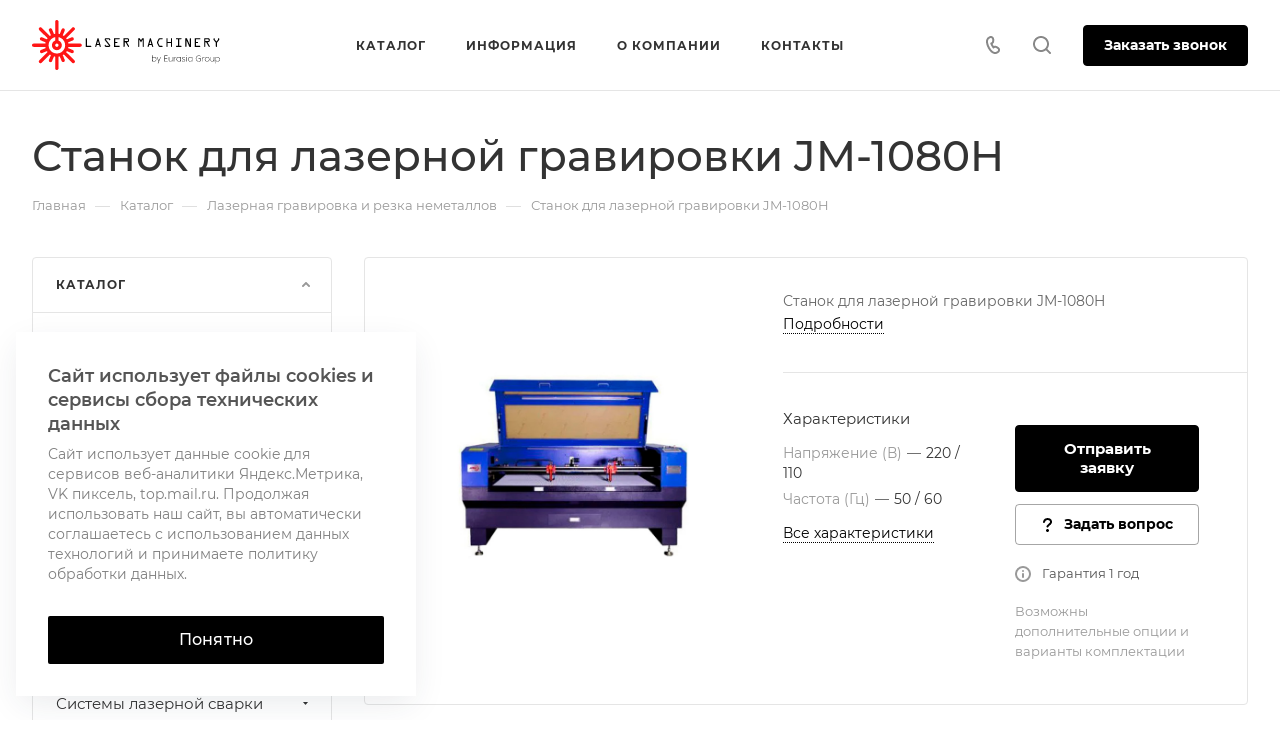

--- FILE ---
content_type: text/html; charset=UTF-8
request_url: https://laser-machinery.ru/product/lazernye-gravery/stanok-dlya-lazernoy-gravirovki-jm-1080h/
body_size: 70243
content:
<!DOCTYPE html>
<html xmlns="http://www.w3.org/1999/xhtml" xml:lang="ru" lang="ru" class="  ">
	<head><link rel="canonical" href="https://laser-machinery.ru/product/lazernye-gravery/stanok-dlya-lazernoy-gravirovki-jm-1080h/" />
		<title>Станок для лазерной гравировки JM-1080H</title>
		<meta name="viewport" content="initial-scale=1.0, width=device-width" />
		<meta name="HandheldFriendly" content="true" />
		<meta name="yes" content="yes" />
		<meta name="apple-mobile-web-app-status-bar-style" content="black" />
		<meta name="SKYPE_TOOLBAR" content="SKYPE_TOOLBAR_PARSER_COMPATIBLE" />
		<meta http-equiv="Content-Type" content="text/html; charset=UTF-8" />
<meta name="keywords" content="Laser machinery" />
<meta name="description" content="Горизонтальный станок для гравировки модели JM-1080H предназначен для обработки (гравировки и маркировки) самых разных неметаллических материалов: пластмассы, камня, дерева, резины, акрила и других." />

<link href="/bitrix/js/ui/design-tokens/dist/ui.design-tokens.min.css?168558833522029"  rel="stylesheet" />
<link href="/bitrix/js/ui/fonts/opensans/ui.font.opensans.min.css?16855883252320"  rel="stylesheet" />
<link href="/bitrix/js/main/popup/dist/main.popup.bundle.min.css?168558844026598"  rel="stylesheet" />
<link href="/bitrix/cache/css/s2/aspro-allcorp3/page_088aef9945776394bd007ecbe2179adb/page_088aef9945776394bd007ecbe2179adb_v1.css?174780934029745"  rel="stylesheet" />
<link href="/bitrix/panel/main/popup.min.css?168558838920774"  rel="stylesheet" />
<link href="/bitrix/cache/css/s2/aspro-allcorp3/template_c2b97521a08695e51cdc30fbf82d54c6/template_c2b97521a08695e51cdc30fbf82d54c6_v1.css?1763082030719153"  data-template-style="true" rel="stylesheet" />
<script>if(!window.BX)window.BX={};if(!window.BX.message)window.BX.message=function(mess){if(typeof mess==='object'){for(let i in mess) {BX.message[i]=mess[i];} return true;}};</script>
<script>(window.BX||top.BX).message({'JS_CORE_LOADING':'Загрузка...','JS_CORE_NO_DATA':'- Нет данных -','JS_CORE_WINDOW_CLOSE':'Закрыть','JS_CORE_WINDOW_EXPAND':'Развернуть','JS_CORE_WINDOW_NARROW':'Свернуть в окно','JS_CORE_WINDOW_SAVE':'Сохранить','JS_CORE_WINDOW_CANCEL':'Отменить','JS_CORE_WINDOW_CONTINUE':'Продолжить','JS_CORE_H':'ч','JS_CORE_M':'м','JS_CORE_S':'с','JSADM_AI_HIDE_EXTRA':'Скрыть лишние','JSADM_AI_ALL_NOTIF':'Показать все','JSADM_AUTH_REQ':'Требуется авторизация!','JS_CORE_WINDOW_AUTH':'Войти','JS_CORE_IMAGE_FULL':'Полный размер'});</script>

<script src="/bitrix/js/main/core/core.min.js?1685588442219752"></script>

<script>BX.setJSList(['/bitrix/js/main/core/core_ajax.js','/bitrix/js/main/core/core_promise.js','/bitrix/js/main/polyfill/promise/js/promise.js','/bitrix/js/main/loadext/loadext.js','/bitrix/js/main/loadext/extension.js','/bitrix/js/main/polyfill/promise/js/promise.js','/bitrix/js/main/polyfill/find/js/find.js','/bitrix/js/main/polyfill/includes/js/includes.js','/bitrix/js/main/polyfill/matches/js/matches.js','/bitrix/js/ui/polyfill/closest/js/closest.js','/bitrix/js/main/polyfill/fill/main.polyfill.fill.js','/bitrix/js/main/polyfill/find/js/find.js','/bitrix/js/main/polyfill/matches/js/matches.js','/bitrix/js/main/polyfill/core/dist/polyfill.bundle.js','/bitrix/js/main/core/core.js','/bitrix/js/main/polyfill/intersectionobserver/js/intersectionobserver.js','/bitrix/js/main/lazyload/dist/lazyload.bundle.js','/bitrix/js/main/polyfill/core/dist/polyfill.bundle.js','/bitrix/js/main/parambag/dist/parambag.bundle.js']);
</script>
<script>(window.BX||top.BX).message({'JS_CORE_LOADING':'Загрузка...','JS_CORE_NO_DATA':'- Нет данных -','JS_CORE_WINDOW_CLOSE':'Закрыть','JS_CORE_WINDOW_EXPAND':'Развернуть','JS_CORE_WINDOW_NARROW':'Свернуть в окно','JS_CORE_WINDOW_SAVE':'Сохранить','JS_CORE_WINDOW_CANCEL':'Отменить','JS_CORE_WINDOW_CONTINUE':'Продолжить','JS_CORE_H':'ч','JS_CORE_M':'м','JS_CORE_S':'с','JSADM_AI_HIDE_EXTRA':'Скрыть лишние','JSADM_AI_ALL_NOTIF':'Показать все','JSADM_AUTH_REQ':'Требуется авторизация!','JS_CORE_WINDOW_AUTH':'Войти','JS_CORE_IMAGE_FULL':'Полный размер'});</script>
<script>(window.BX||top.BX).message({'LANGUAGE_ID':'ru','FORMAT_DATE':'MM/DD/YYYY','FORMAT_DATETIME':'MM/DD/YYYY H:MI:SS T','COOKIE_PREFIX':'BITRIX_SM','SERVER_TZ_OFFSET':'10800','UTF_MODE':'Y','SITE_ID':'s2','SITE_DIR':'/','USER_ID':'','SERVER_TIME':'1769071352','USER_TZ_OFFSET':'0','USER_TZ_AUTO':'Y','bitrix_sessid':'03ac02d16b3a3d47dd33881887e6471b'});</script>


<script  src="/bitrix/cache/js/s2/aspro-allcorp3/kernel_main/kernel_main_v1.js?1748242741144430"></script>
<script src="/bitrix/js/main/ajax.min.js?162660183522194"></script>
<script src="/bitrix/js/main/popup/dist/main.popup.bundle.min.js?168558843965670"></script>
<script>BX.setJSList(['/bitrix/js/main/session.js','/bitrix/js/main/pageobject/pageobject.js','/bitrix/js/main/core/core_window.js','/bitrix/js/main/date/main.date.js','/bitrix/js/main/core/core_date.js','/bitrix/js/main/utils.js','/bitrix/templates/aspro-allcorp3/js/jquery.history.js','/bitrix/templates/aspro-allcorp3/components/bitrix/catalog.element/main2/script.js','/bitrix/templates/aspro-allcorp3/js/jquery.fancybox.js','/bitrix/templates/aspro-allcorp3/components/bitrix/catalog.section/catalog_block/script.js','/bitrix/templates/aspro-allcorp3/js/item-action.js','/bitrix/templates/aspro-allcorp3/js/observer.js','/bitrix/templates/aspro-allcorp3/vendor/jquery.easing.js','/bitrix/templates/aspro-allcorp3/vendor/jquery.cookie.js','/bitrix/templates/aspro-allcorp3/vendor/bootstrap.js','/bitrix/templates/aspro-allcorp3/vendor/jquery.validate.min.js','/bitrix/templates/aspro-allcorp3/vendor/js/ripple.js','/bitrix/templates/aspro-allcorp3/js/detectmobilebrowser.js','/bitrix/templates/aspro-allcorp3/js/matchMedia.js','/bitrix/templates/aspro-allcorp3/js/jquery.actual.min.js','/bitrix/templates/aspro-allcorp3/js/jquery-ui.min.js','/bitrix/templates/aspro-allcorp3/js/jquery.plugin.min.js','/bitrix/templates/aspro-allcorp3/js/jquery.alphanumeric.js','/bitrix/templates/aspro-allcorp3/js/jquery.autocomplete.js','/bitrix/templates/aspro-allcorp3/js/jquery.mobile.custom.touch.min.js','/bitrix/templates/aspro-allcorp3/js/jquery.mCustomScrollbar.js','/bitrix/templates/aspro-allcorp3/js/jqModal.js','/bitrix/templates/aspro-allcorp3/js/jquery.uniform.min.js','/bitrix/templates/aspro-allcorp3/vendor/js/carousel/owl/owl.carousel.js','/bitrix/templates/aspro-allcorp3/js/jquery.countdown.min.js','/bitrix/templates/aspro-allcorp3/js/jquery.countdown-ru.js','/bitrix/templates/aspro-allcorp3/js/scrollTabs.js','/bitrix/templates/aspro-allcorp3/js/blocks/controls.js','/bitrix/templates/aspro-allcorp3/js/blocks/hover-block.js','/bitrix/templates/aspro-allcorp3/js/blocks/mobile.js','/bitrix/templates/aspro-allcorp3/js/blocks/selectOffer.js','/bitrix/templates/aspro-allcorp3/js/blocks/tabs-history.js','/bitrix/templates/aspro-allcorp3/js/general.js','/bitrix/templates/aspro-allcorp3/js/custom.js','/bitrix/components/aspro/eyed.allcorp3/templates/.default/script.js','/bitrix/templates/aspro-allcorp3/js/phones.js','/bitrix/templates/aspro-allcorp3/components/bitrix/menu/mega_menu/script.js','/bitrix/templates/aspro-allcorp3/components/bitrix/menu/menu_new/script.js','/bitrix/components/bitrix/search.title/script.js','/bitrix/templates/aspro-allcorp3/components/bitrix/search.title/corp/script.js','/bitrix/templates/aspro-allcorp3/components/bitrix/menu/left/script.js','/bitrix/components/aspro/developer.allcorp3/templates/.default/script.js','/bitrix/components/aspro/marketing.popup.allcorp3/templates/.default/script.js','/bitrix/templates/aspro-allcorp3/components/bitrix/search.title/fixed/script.js','/bitrix/templates/aspro-allcorp3/js/jquery.inputmask.bundle.min.js']);</script>
<script>BX.setCSSList(['/bitrix/templates/aspro-allcorp3/components/bitrix/catalog/main/style.css','/bitrix/templates/aspro-allcorp3/components/bitrix/catalog.element/main2/style.css','/bitrix/templates/aspro-allcorp3/css/jquery.fancybox.css','/bitrix/templates/aspro-allcorp3/components/bitrix/news.list/faq-list/style.css','/bitrix/templates/aspro-allcorp3/components/bitrix/catalog.section/catalog_block/style.css','/bitrix/templates/aspro-allcorp3/css/fonts/montserrat/css/montserrat.min.css','/bitrix/templates/aspro-allcorp3/css/bootstrap.css','/bitrix/templates/aspro-allcorp3/css/theme-elements.css','/bitrix/templates/aspro-allcorp3/css/jquery.mCustomScrollbar.min.css','/bitrix/templates/aspro-allcorp3/vendor/css/ripple.css','/bitrix/templates/aspro-allcorp3/css/animation/animate.min.css','/bitrix/templates/aspro-allcorp3/css/animation/animation_ext.css','/bitrix/templates/aspro-allcorp3/vendor/css/carousel/owl/owl.carousel.css','/bitrix/templates/aspro-allcorp3/vendor/css/carousel/owl/owl.theme.default.css','/bitrix/templates/aspro-allcorp3/css/buttons.css','/bitrix/templates/aspro-allcorp3/css/svg.css','/bitrix/templates/aspro-allcorp3/css/header.css','/bitrix/templates/aspro-allcorp3/css/footer.css','/bitrix/templates/aspro-allcorp3/css/menu-top.css','/bitrix/templates/aspro-allcorp3/css/mega-menu.css','/bitrix/templates/aspro-allcorp3/css/mobile-header.css','/bitrix/templates/aspro-allcorp3/css/mobile-menu.css','/bitrix/templates/aspro-allcorp3/css/header-fixed.css','/bitrix/templates/aspro-allcorp3/css/search-title.css','/bitrix/templates/aspro-allcorp3/css/page-title-breadcrumb-pagination.css','/bitrix/templates/aspro-allcorp3/css/social-icons.css','/bitrix/templates/aspro-allcorp3/css/left-menu.css','/bitrix/templates/aspro-allcorp3/css/top-menu.css','/bitrix/templates/aspro-allcorp3/css/detail-gallery.css','/bitrix/templates/aspro-allcorp3/css/detail.css','/bitrix/templates/aspro-allcorp3/css/banners.css','/bitrix/templates/aspro-allcorp3/css/yandex-map.css','/bitrix/templates/aspro-allcorp3/css/bg-banner.css','/bitrix/templates/aspro-allcorp3/css/smart-filter.css','/bitrix/templates/aspro-allcorp3/css/basket.css','/bitrix/templates/aspro-allcorp3/css/contacts.css','/bitrix/templates/aspro-allcorp3/css/regions.css','/bitrix/templates/aspro-allcorp3/css/profile.css','/bitrix/templates/aspro-allcorp3/css/item-views.css','/bitrix/templates/aspro-allcorp3/css/catalog.css','/bitrix/templates/aspro-allcorp3/css/reviews.css','/bitrix/templates/aspro-allcorp3/css/h1-normal.css','/bitrix/templates/aspro-allcorp3/css/blocks/arrows.css','/bitrix/templates/aspro-allcorp3/css/blocks/ask-block.css','/bitrix/templates/aspro-allcorp3/css/blocks/back-url.css','/bitrix/templates/aspro-allcorp3/css/blocks/chars.css','/bitrix/templates/aspro-allcorp3/css/blocks/controls.css','/bitrix/templates/aspro-allcorp3/css/blocks/countdown.css','/bitrix/templates/aspro-allcorp3/css/blocks/cross.css','/bitrix/templates/aspro-allcorp3/css/blocks/dark-light-theme.css','/bitrix/templates/aspro-allcorp3/css/blocks/docs.css','/bitrix/templates/aspro-allcorp3/css/blocks/file-type.css','/bitrix/templates/aspro-allcorp3/css/blocks/flexbox.css','/bitrix/templates/aspro-allcorp3/css/blocks/gallery.css','/bitrix/templates/aspro-allcorp3/css/blocks/grid-list.css','/bitrix/templates/aspro-allcorp3/css/blocks/hint.css','/bitrix/templates/aspro-allcorp3/css/blocks/icon-block.css','/bitrix/templates/aspro-allcorp3/css/blocks/images.css','/bitrix/templates/aspro-allcorp3/css/blocks/line-block.css','/bitrix/templates/aspro-allcorp3/css/blocks/mobile-scrolled.css','/bitrix/templates/aspro-allcorp3/css/blocks/popup.css','/bitrix/templates/aspro-allcorp3/css/blocks/prices.css','/bitrix/templates/aspro-allcorp3/css/blocks/rating.css','/bitrix/templates/aspro-allcorp3/css/blocks/right-dock.css','/bitrix/templates/aspro-allcorp3/css/blocks/scroller.css','/bitrix/templates/aspro-allcorp3/css/blocks/share.css','/bitrix/templates/aspro-allcorp3/css/blocks/social-list.css','/bitrix/templates/aspro-allcorp3/css/blocks/sticker.css','/bitrix/templates/aspro-allcorp3/css/blocks/sticky.css','/bitrix/templates/aspro-allcorp3/css/blocks/tabs.css','/bitrix/templates/aspro-allcorp3/css/blocks/video-block.css','/bitrix/templates/.default/ajax/ajax.css','/bitrix/components/aspro/eyed.allcorp3/templates/.default/style.css','/bitrix/templates/aspro-allcorp3/components/bitrix/menu/mega_menu/style.css','/bitrix/components/aspro/social.info.allcorp3/templates/.default/style.css','/bitrix/templates/aspro-allcorp3/components/bitrix/menu/menu_new/style.css','/bitrix/templates/aspro-allcorp3/components/bitrix/breadcrumb/main/style.css','/bitrix/components/aspro/marketing.popup.allcorp3/templates/.default/style.css','/bitrix/templates/aspro-allcorp3/styles.css','/bitrix/templates/aspro-allcorp3/template_styles.css','/bitrix/templates/aspro-allcorp3/css/owl-styles.css','/bitrix/templates/aspro-allcorp3/css/form.css','/bitrix/templates/aspro-allcorp3/css/colored.css','/bitrix/templates/aspro-allcorp3/css/responsive.css','/bitrix/templates/aspro-allcorp3/themes/custom_s2/colors.css','/bitrix/templates/aspro-allcorp3/css/width-3.css','/bitrix/templates/aspro-allcorp3/css/fonts/font-10.css','/bitrix/templates/aspro-allcorp3/css/custom.css']);</script>
<script data-skip-moving='true'>window['asproRecaptcha'] = {params: {'recaptchaColor':'','recaptchaLogoShow':'','recaptchaSize':'','recaptchaBadge':'','recaptchaLang':'ru'},key: '6LcUnLYhAAAAAPT4j7AO3wUjUmQUkLnk0RQZeE2E',ver: '3'};</script>
<script data-skip-moving='true'>!function(c,t,n,p){function s(e){var a=t.getElementById(e);if(a&&!(a.className.indexOf("g-recaptcha")<0)&&c.grecaptcha)if("3"==c[p].ver)a.innerHTML='<textarea class="g-recaptcha-response" style="display:none;resize:0;" name="g-recaptcha-response"></textarea>',grecaptcha.ready(function(){grecaptcha.execute(c[p].key,{action:"maxscore"}).then(function(e){a.innerHTML='<textarea class="g-recaptcha-response" style="display:none;resize:0;" name="g-recaptcha-response">'+e+"</textarea>"})});else{if(a.children.length)return;var r=grecaptcha.render(e,{sitekey:c[p].key+"",theme:c[p].params.recaptchaColor+"",size:c[p].params.recaptchaSize+"",callback:"onCaptchaVerify"+c[p].params.recaptchaSize,badge:c[p].params.recaptchaBadge});$(a).attr("data-widgetid",r)}}c.onLoadRenderRecaptcha=function(){var e=[];for(var a in c[n].args)if(c[n].args.hasOwnProperty(a)){var r=c[n].args[a][0];-1==e.indexOf(r)&&(e.push(r),s(r))}c[n]=function(e){s(e)}},c[n]=c[n]||function(){var e,a,r;c[n].args=c[n].args||[],c[n].args.push(arguments),a="recaptchaApiLoader",(e=t).getElementById(a)||((r=e.createElement("script")).id=a,r.src="//www.google.com/recaptcha/api.js?hl="+c[p].params.recaptchaLang+"&onload=onLoadRenderRecaptcha&render="+("3"==c[p].ver?c[p].key:"explicit"),e.head.appendChild(r))}}(window,document,"renderRecaptchaById","asproRecaptcha");</script>
<script data-skip-moving='true'>!function(){function d(a){for(var e=a;e;)if("form"===(e=e.parentNode).nodeName.toLowerCase())return e;return null}function i(a){var e=[],t=null,n=!1;void 0!==a&&(n=null!==a),t=n?a.getElementsByTagName("input"):document.getElementsByName("captcha_word");for(var r=0;r<t.length;r++)"captcha_word"===t[r].name&&e.push(t[r]);return e}function l(a){for(var e=[],t=a.getElementsByTagName("img"),n=0;n<t.length;n++)!/\/bitrix\/tools\/captcha.php\?(captcha_code|captcha_sid)=[^>]*?/i.test(t[n].src)&&"captcha"!==t[n].id||e.push(t[n]);return e}function h(a){var e="recaptcha-dynamic-"+(new Date).getTime();if(null!==document.getElementById(e)){for(var t=null;t=Math.floor(65535*Math.random()),null!==document.getElementById(e+t););e+=t}var n=document.createElement("div");n.id=e,n.className="g-recaptcha",n.attributes["data-sitekey"]=window.asproRecaptcha.key,a.parentNode&&(a.parentNode.className+=" recaptcha_text",a.parentNode.replaceChild(n,a)),"3"==window.asproRecaptcha.ver&&(a.closest(".captcha-row").style.display="none"),renderRecaptchaById(e)}function a(){for(var a,e,t,n,r=function(){var a=i(null);if(0===a.length)return[];for(var e=[],t=0;t<a.length;t++){var n=d(a[t]);null!==n&&e.push(n)}return e}(),c=0;c<r.length;c++){var o=r[c],p=i(o);if(0!==p.length){var s=l(o);if(0!==s.length){for(a=0;a<p.length;a++)h(p[a]);for(a=0;a<s.length;a++)t=s[a],n="[data-uri]",t.attributes.src=n,t.style.display="none","src"in t&&(t.parentNode&&-1===t.parentNode.className.indexOf("recaptcha_tmp_img")&&(t.parentNode.className+=" recaptcha_tmp_img"),t.src=n);e=o,"function"==typeof $&&$(e).find(".captcha-row label > span").length&&$(e).find(".captcha-row label > span").html(BX.message("RECAPTCHA_TEXT")+' <span class="star">*</span>')}}}}document.addEventListener?document.addEventListener("DOMNodeInserted",function(){try{return(function(){if("undefined"!=typeof renderRecaptchaById)for(var a=document.getElementsByClassName("g-recaptcha"),e=0;e<a.length;e++){var t=a[e];if(0===t.innerHTML.length){var n=t.id;if("string"==typeof n&&0!==n.length){if("3"==window.asproRecaptcha.ver)t.closest(".captcha-row").style.display="none";else if("function"==typeof $){var r=$(t).closest(".captcha-row");r.length&&(r.addClass(window.asproRecaptcha.params.recaptchaSize+" logo_captcha_"+window.asproRecaptcha.params.recaptchaLogoShow+" "+window.asproRecaptcha.params.recaptchaBadge),r.find(".captcha_image").addClass("recaptcha_tmp_img"),r.find(".captcha_input").addClass("recaptcha_text"),"invisible"!==window.asproRecaptcha.params.recaptchaSize&&(r.find("input.recaptcha").length||$('<input type="text" class="recaptcha" value="" />').appendTo(r)))}renderRecaptchaById(n)}}}}(),window.renderRecaptchaById&&window.asproRecaptcha&&window.asproRecaptcha.key)?(a(),!0):(console.error("Bad captcha keys or module error"),!0)}catch(a){return console.error(a),!0}},!1):console.warn("Your browser does not support dynamic ReCaptcha replacement")}();</script>
<script>BX.message({'JS_REQUIRED':'Заполните это поле!','JS_FORMAT':'Неверный формат!','JS_FILE_EXT':'Недопустимое расширение файла!','JS_PASSWORD_COPY':'Пароли не совпадают!','JS_PASSWORD_LENGTH':'Минимум 6 символов!','JS_ERROR':'Неверно заполнено поле!','JS_FILE_SIZE':'Максимальный размер 5мб!','JS_FILE_BUTTON_NAME':'Выберите файл','JS_FILE_DEFAULT':'Файл не найден','JS_DATE':'Некорректная дата!','JS_DATETIME':'Некорректная дата/время!','JS_REQUIRED_LICENSES':'Согласитесь с условиями','S_CALLBACK':'Заказать звонок','S_QUESTION':'Задать вопрос','S_ASK_QUESTION':'Задать вопрос','S_FEEDBACK':'Оставить отзыв','ERROR_INCLUDE_MODULE_DIGITAL_TITLE':'Ошибка подключения модуля &laquo;Аспро: Корпоративный сайт 3.0&raquo;','ERROR_INCLUDE_MODULE_DIGITAL_TEXT':'Ошибка подключения модуля &laquo;Аспро: Корпоративный сайт 3.0&raquo;.<br />Пожалуйста установите модуль и повторите попытку','S_SERVICES':'Наши услуги','S_SERVICES_SHORT':'Услуги','S_TO_ALL_SERVICES':'Все услуги','S_CATALOG':'Каталог товаров','S_CATALOG_SHORT':'Каталог','S_TO_ALL_CATALOG':'Весь каталог','S_CATALOG_FAVORITES':'Наши товары','S_CATALOG_FAVORITES_SHORT':'Товары','S_NEWS':'Новости','S_TO_ALL_NEWS':'Все новости','S_COMPANY':'О компании','S_OTHER':'Прочее','S_CONTENT':'Контент','T_JS_ARTICLE':'Артикул: ','T_JS_NAME':'Наименование: ','T_JS_PRICE':'Цена: ','T_JS_QUANTITY':'Количество: ','T_JS_SUMM':'Сумма: ','FANCY_CLOSE':'Закрыть','FANCY_NEXT':'Вперед','FANCY_PREV':'Назад','CUSTOM_COLOR_CHOOSE':'Выбрать','CUSTOM_COLOR_CANCEL':'Отмена','S_MOBILE_MENU':'Меню','DIGITAL_T_MENU_BACK':'Назад','DIGITAL_T_MENU_CALLBACK':'Обратная связь','DIGITAL_T_MENU_CONTACTS_TITLE':'Будьте на связи','TITLE_BASKET':'В корзине товаров на #SUMM#','BASKET_SUMM':'#SUMM#','EMPTY_BASKET':'Корзина пуста','TITLE_BASKET_EMPTY':'Корзина пуста','BASKET':'Корзина','SEARCH_TITLE':'Поиск','SOCIAL_TITLE':'Оставайтесь на связи','LOGIN':'Войти','MY_CABINET':'Кабинет','SUBSCRIBE_TITLE':'Будьте всегда в курсе','HEADER_SCHEDULE':'Время работы','SEO_TEXT':'SEO описание','COMPANY_IMG':'Картинка компании','COMPANY_TEXT':'Описание компании','JS_RECAPTCHA_ERROR':'Пройдите проверку','JS_PROCESSING_ERROR':'Согласитесь с условиями!','CONFIG_SAVE_SUCCESS':'Настройки сохранены','CONFIG_SAVE_FAIL':'Ошибка сохранения настроек','CLEAR_FILE':'Отменить','ALL_TIME':'За все время','ALL_SECTIONS_PROJECT':'Все проекты','RELOAD_PAGE':'Обновить страницу','REFRESH':'Поменять картинку','RECAPTCHA_TEXT':'Подтвердите, что вы не робот','SHOW':'Еще','HIDE':'Скрыть','FILTER_EXPAND_VALUES':'Показать все','FILTER_HIDE_VALUES':'Свернуть','COUNTDOWN_SEC':'сек','COUNTDOWN_MIN':'мин','COUNTDOWN_HOUR':'час','COUNTDOWN_DAY0':'дн','COUNTDOWN_DAY1':'дн','COUNTDOWN_DAY2':'дн','COUNTDOWN_WEAK0':'Недель','COUNTDOWN_WEAK1':'Неделя','COUNTDOWN_WEAK2':'Недели','COUNTDOWN_MONTH0':'Месяцев','COUNTDOWN_MONTH1':'Месяц','COUNTDOWN_MONTH2':'Месяца','COUNTDOWN_YEAR0':'Лет','COUNTDOWN_YEAR1':'Год','COUNTDOWN_YEAR2':'Года','COUNTDOWN_COMPACT_SEC':'с','COUNTDOWN_COMPACT_MIN':'м','COUNTDOWN_COMPACT_HOUR':'ч','COUNTDOWN_COMPACT_DAY':'д','COUNTDOWN_COMPACT_WEAK':'н','COUNTDOWN_COMPACT_MONTH':'м','COUNTDOWN_COMPACT_YEAR0':'л','COUNTDOWN_COMPACT_YEAR1':'г'})</script>

				<script data-skip-moving="true" src="/bitrix/js/main/jquery/jquery-2.1.3.min.js"></script>
				<script data-skip-moving="true" src="/bitrix/templates/aspro-allcorp3/js/speed.min.js?=1683684626"></script>
			
<style>html {--theme-base-color: #000000;--theme-base-opacity-color: #0000001a;--theme-more-color: #000000;--theme-border-radius:4px;--theme-text-transform:none;--theme-letter-spacing:normal;--theme-button-font-size:0%;--theme-button-padding-2px:0%;--theme-button-padding-1px:0%;--theme-more-color-hue:0;--theme-more-color-saturation:0%;--theme-more-color-lightness:0%;--theme-base-color-hue:0;--theme-base-color-saturation:0%;--theme-base-color-lightness:0%;--theme-lightness-hover-diff:6%}</style>
<link href="/bitrix/templates/aspro-allcorp3/css/print.min.css?168368462611596" data-template-style="true" rel="stylesheet" media="print">
<script data-skip-moving="true" src="/bitrix/templates/aspro-allcorp3/js/actual.counter.min.js?=1683684626" defer></script>
<link rel="shortcut icon" href="/favicon.ico" type="image/x-icon" />
<link rel="apple-touch-icon" sizes="180x180" href="/upload/CAllcorp3/98d/qgfftfwx9q6421ylw5y89tsxponbf6v0.png" />
<meta property="og:description" content="Станок для лазерной гравировки JM-1080H" />
<meta property="og:image" content="https://laser-machinery.ru/upload/iblock/153/stko8re8zjijazcqwugj6dfb53czr103.jpg" />
<link rel="image_src" href="https://laser-machinery.ru/upload/iblock/153/stko8re8zjijazcqwugj6dfb53czr103.jpg"  />
<meta property="og:title" content="Станок для лазерной гравировки JM-1080H" />
<meta property="og:type" content="website" />
<meta property="og:url" content="https://laser-machinery.ru/product/lazernye-gravery/stanok-dlya-lazernoy-gravirovki-jm-1080h/" />



<script  src="/bitrix/cache/js/s2/aspro-allcorp3/template_205baaed47fa26e1fa32174759763e6c/template_205baaed47fa26e1fa32174759763e6c_v1.js?1747808719523757"></script>
<script  src="/bitrix/cache/js/s2/aspro-allcorp3/page_6d0f21ab6ee49946858ae029ca2b8893/page_6d0f21ab6ee49946858ae029ca2b8893_v1.js?174780934095801"></script>
<script>var _ba = _ba || []; _ba.push(["aid", "b647b5178343c73c94b990e1386cc646"]); _ba.push(["host", "laser-machinery.ru"]); (function() {var ba = document.createElement("script"); ba.type = "text/javascript"; ba.async = true;ba.src = (document.location.protocol == "https:" ? "https://" : "http://") + "bitrix.info/ba.js";var s = document.getElementsByTagName("script")[0];s.parentNode.insertBefore(ba, s);})();</script>


					</head>
	<body class=" site_s2   header_padding-91 header_padding-152-1200 side_left region_confirm_top header_fill_light all_title_2 menu_lowercase_n fixed_y mfixed_y mfixed_view_always title_position_left mmenu_leftside mheader-v1 footer-v1 fill_bg_ header-v8 title-v1 bottom-icons-panel_n with_phones theme-default" id="main" data-site="/">
		<div class="bx_areas"></div>

		
		<div id="panel"></div>


								<script data-skip-moving="true">
			var solutionName = 'arAllcorp3Options';
			var arAsproOptions = window[solutionName] = ({});
		</script>
		<script src="/bitrix/templates/aspro-allcorp3/js/setTheme.php?site_id=s2&site_dir=/" data-skip-moving="true"></script>
		<script>
		var arBasketItems = {};
		if(arAsproOptions.SITE_ADDRESS)
			arAsproOptions.SITE_ADDRESS = arAsproOptions.SITE_ADDRESS.replace(/'/g, "");
		</script>
		<!--'start_frame_cache_options-block'-->			<script>var arBasketItems = [];</script>
		<!--'end_frame_cache_options-block'-->
		<div class="body  hover_">
			<div class="body_media"></div>

						<div id="eyed-panel" class="eyed-panel">
			<div class="eyed-panel__inner">
			<noindex>
			<div class="maxwidth-theme">
				<div class="line-block flexbox--justify-beetwen flexbox--wrap line-block--24-vertical">
					<div class="line-block__item eyed-panel__item" data-option="FONT-SIZE">
						<div class="line-block line-block--8-vertical">
							<div class="line-block__item eyed-panel__item-title font_bold">Размер шрифта</div>
							<div class="line-block__item eyed-panel__item-values">
								<div class="line-block line-block--8">
									<div class="line-block__item">
										<a href="" class="eyed-panel__item-value active" data-option_value="16" rel="nofollow" title="Уменьшенный размер шрифта"><i class="svg inline  svg-inline-" aria-hidden="true" ><svg width="19" height="13" viewBox="0 0 19 13" fill="none" xmlns="http://www.w3.org/2000/svg">
    <path d="M8.96686 11.9968L7.82623 8.82495H3.45905L2.34186 11.9968H0.373108L4.64655 0.528076H6.6778L10.9512 11.9968H8.96686ZM7.33405 7.21558L6.26373 4.1062C6.18561 3.89787 6.07623 3.56974 5.93561 3.12183C5.80019 2.67391 5.70644 2.34578 5.65436 2.13745C5.51373 2.77808 5.308 3.4786 5.03717 4.23901L4.00592 7.21558H7.33405ZM17.67 11.9968L17.3028 10.7937H17.2403C16.8236 11.3197 16.4044 11.6791 15.9825 11.8718C15.5606 12.0593 15.0189 12.1531 14.3575 12.1531C13.5085 12.1531 12.8445 11.9239 12.3653 11.4656C11.8913 11.0072 11.6544 10.3588 11.6544 9.52026C11.6544 8.62964 11.9851 7.95776 12.6465 7.50464C13.308 7.05151 14.3158 6.80412 15.67 6.76245L17.1622 6.71558V6.25464C17.1622 5.70256 17.032 5.2911 16.7715 5.02026C16.5163 4.74422 16.1179 4.6062 15.5762 4.6062C15.1335 4.6062 14.709 4.67131 14.3028 4.80151C13.8965 4.93172 13.5059 5.08537 13.1309 5.26245L12.5372 3.94995C13.0059 3.70516 13.5189 3.52026 14.0762 3.39526C14.6335 3.26506 15.1596 3.19995 15.6544 3.19995C16.7533 3.19995 17.5814 3.43953 18.1387 3.9187C18.7012 4.39787 18.9825 5.15047 18.9825 6.17651V11.9968H17.67ZM14.9356 10.7468C15.6023 10.7468 16.1361 10.5619 16.5372 10.1921C16.9434 9.81714 17.1465 9.2937 17.1465 8.62183V7.87183L16.0372 7.9187C15.1726 7.94995 14.5424 8.09578 14.1465 8.3562C13.7559 8.61141 13.5606 9.00464 13.5606 9.53589C13.5606 9.92131 13.6752 10.2208 13.9044 10.4343C14.1335 10.6427 14.4773 10.7468 14.9356 10.7468Z" fill="black"/>
</svg>
</i></a>
									</div>
									<div class="line-block__item">
										<a href="" class="eyed-panel__item-value" data-option_value="20" 
										rel="nofollow" title="Нормальный размер шрифта"><i class="svg inline  svg-inline-" aria-hidden="true" ><svg width="27" height="17" viewBox="0 0 27 17" fill="none" xmlns="http://www.w3.org/2000/svg">
    <path d="M12.2302 16L10.6618 11.6387H4.65692L3.12079 16H0.413757L6.28973 0.230469H9.0827L14.9587 16H12.2302ZM9.98505 9.42578L8.51337 5.15039C8.40594 4.86393 8.25555 4.41276 8.06219 3.79688C7.876 3.18099 7.74709 2.72982 7.67548 2.44336C7.48212 3.32422 7.19924 4.28743 6.82684 5.33301L5.40887 9.42578H9.98505ZM24.197 16L23.6921 14.3457H23.6061C23.0332 15.069 22.4567 15.5632 21.8766 15.8281C21.2966 16.0859 20.5518 16.2148 19.6423 16.2148C18.475 16.2148 17.5619 15.8997 16.903 15.2695C16.2513 14.6393 15.9255 13.7477 15.9255 12.5947C15.9255 11.3701 16.3802 10.4463 17.2897 9.82324C18.1992 9.2002 19.585 8.86003 21.447 8.80273L23.4987 8.73828V8.10449C23.4987 7.34538 23.3197 6.77962 22.9616 6.40723C22.6107 6.02767 22.0628 5.83789 21.3181 5.83789C20.7093 5.83789 20.1257 5.92741 19.5671 6.10645C19.0085 6.28548 18.4714 6.49674 17.9557 6.74023L17.1393 4.93555C17.7839 4.59896 18.4893 4.34473 19.2556 4.17285C20.0218 3.99382 20.7451 3.9043 21.4255 3.9043C22.9365 3.9043 24.0752 4.23372 24.8415 4.89258C25.6149 5.55143 26.0016 6.58626 26.0016 7.99707V16H24.197ZM20.4372 14.2812C21.3539 14.2812 22.0879 14.027 22.6393 13.5186C23.1979 13.0029 23.4772 12.2832 23.4772 11.3594V10.3281L21.9518 10.3926C20.763 10.4355 19.8965 10.6361 19.3522 10.9941C18.8151 11.3451 18.5466 11.8857 18.5466 12.6162C18.5466 13.1462 18.7041 13.5579 19.0192 13.8516C19.3343 14.138 19.807 14.2812 20.4372 14.2812Z" fill="black"/>
</svg></i></a>
									</div>
									<div class="line-block__item">
										<a href="" class="eyed-panel__item-value" data-option_value="24" rel="nofollow" title=" Увеличенный размер шрифта"><i class="svg inline  svg-inline-" aria-hidden="true" ><svg width="34" height="22" viewBox="0 0 34 22" fill="none" xmlns="http://www.w3.org/2000/svg">
    <path d="M15.4788 21L13.4827 15.4492H5.84009L3.88501 21H0.439697L7.91821 0.929688H11.4729L18.9514 21H15.4788ZM12.6213 12.6328L10.7483 7.19141C10.6116 6.82682 10.4202 6.2526 10.1741 5.46875C9.93709 4.6849 9.77303 4.11068 9.68188 3.74609C9.43579 4.86719 9.07576 6.0931 8.60181 7.42383L6.79712 12.6328H12.6213ZM30.7092 21L30.0667 18.8945H29.9573C29.2281 19.8151 28.4944 20.444 27.7561 20.7812C27.0178 21.1094 26.0699 21.2734 24.9124 21.2734C23.4267 21.2734 22.2646 20.8724 21.426 20.0703C20.5966 19.2682 20.1819 18.1335 20.1819 16.666C20.1819 15.1074 20.7607 13.9316 21.9182 13.1387C23.0758 12.3457 24.8394 11.9128 27.2092 11.8398L29.8206 11.7578V10.9512C29.8206 9.98503 29.5927 9.26497 29.137 8.79102C28.6903 8.30794 27.9931 8.06641 27.0452 8.06641C26.2704 8.06641 25.5276 8.18034 24.8167 8.4082C24.1057 8.63607 23.4221 8.90495 22.7659 9.21484L21.7268 6.91797C22.5471 6.48958 23.4449 6.16602 24.4202 5.94727C25.3954 5.7194 26.316 5.60547 27.1819 5.60547C29.1051 5.60547 30.5543 6.02474 31.5295 6.86328C32.5139 7.70182 33.0061 9.01888 33.0061 10.8145V21H30.7092ZM25.9241 18.8125C27.0907 18.8125 28.025 18.4889 28.7268 17.8418C29.4377 17.1855 29.7932 16.2695 29.7932 15.0938V13.7812L27.8518 13.8633C26.3388 13.918 25.2359 14.1732 24.5432 14.6289C23.8596 15.0755 23.5178 15.7637 23.5178 16.6934C23.5178 17.3678 23.7183 17.8919 24.1194 18.2656C24.5204 18.6302 25.122 18.8125 25.9241 18.8125Z" fill="black"/>
</svg></i></a>
									</div>
								</div>
							</div>
						</div>
					</div>
					<div class="line-block__item eyed-panel__item" data-option="COLOR-SCHEME">
						<div class="line-block line-block--8-vertical">
							<div class="line-block__item eyed-panel__item-title font_bold">Цвет фона и шрифта</div>
							<div class="line-block__item eyed-panel__item-values">
								<div class="line-block line-block--8">
									<div class="line-block__item">
										<a href="" class="eyed-panel__item-value active" data-option_value="black" rel="nofollow" title="Черным по белому фону"><span><i class="svg inline  svg-inline-" aria-hidden="true" ><svg width="12" height="18" viewBox="0 0 12 18" fill="none" xmlns="http://www.w3.org/2000/svg">
    <path d="M10 10.7227H11.9962V17.0028H9.36823V13H0V0H2.72461V10.7324H7.28418V0H10V10.7227Z" fill="black"/>
</svg></i></span></a>
									</div>
									<div class="line-block__item">
										<a href="" class="eyed-panel__item-value" data-option_value="yellow" rel="nofollow" title="Желтым по черному фону"><span><i class="svg inline  svg-inline-" aria-hidden="true" ><svg width="12" height="18" viewBox="0 0 12 18" fill="none" xmlns="http://www.w3.org/2000/svg">
    <path d="M10 10.7227H11.9962V17.0028H9.36823V13H0V0H2.72461V10.7324H7.28418V0H10V10.7227Z" fill="#FFFF00"/>
</svg></i></span></a>
									</div>
									<div class="line-block__item">
										<a href="" class="eyed-panel__item-value" data-option_value="blue" rel="nofollow" title="Синим по голубому фону"><span><i class="svg inline  svg-inline-" aria-hidden="true" ><svg width="12" height="18" viewBox="0 0 12 18" fill="none" xmlns="http://www.w3.org/2000/svg">
    <path d="M10 10.7227H11.9962V17.0028H9.36823V13H0V0H2.72461V10.7324H7.28418V0H10V10.7227Z" fill="#133C58"/>
</svg></i></span></a>
									</div>
								</div>
							</div>
						</div>
					</div>
					<div class="line-block__item eyed-panel__item" data-option="IMAGES">
						<div class="line-block line-block--8-vertical">
							<div class="line-block__item eyed-panel__item-title font_bold">Изображения</div>
							<div class="line-block__item eyed-panel__item-values">
								<div class="line-block line-block--8">
									<div class="line-block__item">
										<a href="" class="eyed-panel__item-value active" data-option_value="1" rel="nofollow" title="Отображать изображения"><i class="svg inline  svg-inline-" aria-hidden="true" ><svg width="23" height="16" viewBox="0 0 23 16" fill="none" xmlns="http://www.w3.org/2000/svg">
    <path fill-rule="evenodd" clip-rule="evenodd" d="M6.99999 3C6.99999 4.65685 5.65684 6 3.99999 6C2.34314 6 0.99999 4.65685 0.99999 3C0.99999 1.34315 2.34314 0 3.99999 0C5.65684 0 6.99999 1.34315 6.99999 3ZM5.24741 8.86009L0.451182 14.3415C-0.114578 14.9881 0.344599 16 1.20376 16H13L6.75257 8.86009C6.35416 8.40476 5.64583 8.40476 5.24741 8.86009ZM12.2137 3.00071L8.52538 7.69489L15.9999 15.9999H21.9425C22.777 15.9999 23.2444 15.0382 22.7288 14.3821L13.7863 3.00071C13.3859 2.49114 12.614 2.49114 12.2137 3.00071Z" fill="black"/>
</svg></i></a>
									</div>
									<div class="line-block__item">
										<a href="" class="eyed-panel__item-value" data-option_value="0" rel="nofollow" title="Скрывать изображения"><i class="svg inline  svg-inline-" aria-hidden="true" ><svg width="20" height="20" viewBox="0 0 20 20" fill="none" xmlns="http://www.w3.org/2000/svg">
    <path fill-rule="evenodd" clip-rule="evenodd" d="M17 10C17 13.866 13.866 17 10 17C8.6099 17 7.31444 16.5948 6.22529 15.8961L15.8961 6.22529C16.5948 7.31444 17 8.6099 17 10ZM4.06915 18.0522C5.72846 19.2764 7.77973 20 10 20C15.5228 20 20 15.5228 20 10C20 4.47715 15.5228 0 10 0C4.47715 0 0 4.47715 0 10C0 12.2203 0.723592 14.2716 1.94782 15.9309L1.9023 15.9764L2.2681 16.3422C2.68477 16.8496 3.15041 17.3152 3.6578 17.7319L4.02362 18.0977L4.06915 18.0522ZM4.10396 13.7748L13.7748 4.10396C12.6856 3.40521 11.3901 3 10 3C6.13401 3 3 6.13401 3 10C3 11.3901 3.40521 12.6856 4.10396 13.7748Z" fill="black"/>
</svg></i></a>
									</div>
								</div>
							</div>
						</div>
					</div>
					<div class="line-block__item eyed-panel__item" data-option="SPEAKER">
						<div class="line-block line-block--8-vertical">
							<div class="line-block__item eyed-panel__item-title font_bold">Озвучивание текста</div>
							<div class="line-block__item eyed-panel__item-values">
								<div class="line-block line-block--8">
									<div class="line-block__item">
										<a href="" class="eyed-panel__item-value active" data-option_value="1" title="Озвучивать текст" rel="nofollow"><i class="svg inline  svg-inline-" aria-hidden="true" ><svg width="25" height="19" viewBox="0 0 25 19" fill="none" xmlns="http://www.w3.org/2000/svg">
    <path fill-rule="evenodd" clip-rule="evenodd" d="M5 12H2C0.895431 12 0 11.1046 0 9.99999V7.99998C0 6.89541 0.895424 5.99998 1.99999 5.99997L5 5.99996L10.2668 0.321492C10.8851 -0.345077 12 0.0923814 12 1.00153V17.0071C12 17.9166 10.8843 18.3538 10.2663 17.6865L5 12ZM23.7591 4.1292C23.1194 2.58498 22.1819 1.18187 21 -3.15548e-05L19.6087 1.39131C20.6078 2.39049 21.4004 3.5767 21.9412 4.88219C22.4819 6.18769 22.7603 7.58691 22.7603 8.99997C22.7603 10.413 22.4819 11.8122 21.9412 13.1177C21.4004 14.4232 20.6078 15.6094 19.6087 16.6086L21 18C22.1819 16.8181 23.1194 15.415 23.7591 13.8707C24.3987 12.3265 24.7279 10.6714 24.7279 8.99997C24.7279 7.32851 24.3987 5.67343 23.7591 4.1292ZM18.2294 2.30707C19.1083 3.186 19.8055 4.22943 20.2812 5.3778C20.7568 6.52617 21.0016 7.75698 21.0016 8.99997C21.0016 10.243 20.7568 11.4738 20.2812 12.6221C19.8055 13.7705 19.1083 14.8139 18.2294 15.6929L16.8317 14.2952C17.5271 13.5999 18.0787 12.7743 18.4551 11.8657C18.8314 10.9572 19.0251 9.98339 19.0251 8.99997C19.0251 8.01655 18.8314 7.04275 18.4551 6.13419C18.0787 5.22562 17.5271 4.40008 16.8317 3.7047L18.2294 2.30707ZM17.1192 9.07167C17.1342 7.50657 16.6595 5.97594 15.7615 4.69398L14.4778 5.59316C15.1883 6.60742 15.5639 7.81841 15.552 9.05669C15.5402 10.295 15.1415 11.4986 14.4118 12.4991L15.6781 13.4226C16.6004 12.158 17.1043 10.6368 17.1192 9.07167Z" fill="black"/>
</svg></i></a>
									</div>
									<div class="line-block__item">
										<a href="" class="eyed-panel__item-value" data-option_value="0" title="Не озвучивать текст" rel="nofollow"><i class="svg inline  svg-inline-" aria-hidden="true" ><svg width="20" height="20" viewBox="0 0 20 20" fill="none" xmlns="http://www.w3.org/2000/svg">
    <path fill-rule="evenodd" clip-rule="evenodd" d="M17 10C17 13.866 13.866 17 10 17C8.6099 17 7.31444 16.5948 6.22529 15.8961L15.8961 6.22529C16.5948 7.31444 17 8.6099 17 10ZM4.06915 18.0522C5.72846 19.2764 7.77973 20 10 20C15.5228 20 20 15.5228 20 10C20 4.47715 15.5228 0 10 0C4.47715 0 0 4.47715 0 10C0 12.2203 0.723592 14.2716 1.94782 15.9309L1.9023 15.9764L2.2681 16.3422C2.68477 16.8496 3.15041 17.3152 3.6578 17.7319L4.02362 18.0977L4.06915 18.0522ZM4.10396 13.7748L13.7748 4.10396C12.6856 3.40521 11.3901 3 10 3C6.13401 3 3 6.13401 3 10C3 11.3901 3.40521 12.6856 4.10396 13.7748Z" fill="black"/>
</svg></i></a>
									</div>
								</div>
							</div>
						</div>
					</div>
					<div class="line-block__item">
						<div class="btn btn-default eyed-toggle eyed-toggle--off font_bold"><i class="svg inline  svg-inline-" aria-hidden="true" ><svg width="22" height="14" viewBox="0 0 22 14" fill="none" xmlns="http://www.w3.org/2000/svg">
    <path fill-rule="evenodd" clip-rule="evenodd" d="M16.4576 3.84755C17.9142 4.86718 19.1161 6.0974 19.9011 7C19.1161 7.9026 17.9142 9.13282 16.4576 10.1524C14.88 11.2568 13.1674 12 11.4625 12C9.75763 12 8.04508 11.2568 6.46746 10.1524C5.01083 9.13282 3.80896 7.9026 3.02394 7C3.80896 6.0974 5.01083 4.86718 6.46746 3.84755C6.519 3.81148 6.57068 3.77578 6.6225 3.74049C6.51809 4.14288 6.46252 4.56495 6.46252 5C6.46252 7.76142 8.7011 10 11.4625 10C14.2239 10 16.4625 7.76142 16.4625 5C16.4625 4.56495 16.407 4.14288 16.3025 3.74049C16.3544 3.77578 16.406 3.81148 16.4576 3.84755ZM11.4625 0C16.0118 0 19.916 3.92521 21.5903 5.89701C22.1366 6.54044 22.1366 7.45956 21.5903 8.10299C19.916 10.0748 16.0118 14 11.4625 14C6.91329 14 3.00906 10.0748 1.3348 8.10299C0.788465 7.45956 0.788465 6.54044 1.3348 5.89701C3.00906 3.92521 6.91329 0 11.4625 0ZM11.4625 2C9.80567 2 8.46252 3.34315 8.46252 5C8.46252 6.65685 9.80567 8 11.4625 8C13.1194 8 14.4625 6.65685 14.4625 5C14.4625 3.34315 13.1194 2 11.4625 2Z" fill="black"/>
</svg></i>Обычная версия сайта</div>
					</div>
				</div>
			</div>
			</noindex>
		</div>
				<script>
		BX.ready(function(){
			new JEyed({'ENABLED':true,'ACTIVE':false,'IS_AJAX':false,'SIGNED_PARAMS':'[base64].778e5781c7ee3ee34a7bedd865099af889cee77662ccf124e337a1c77a3d876b','COOKIE':{'ACTIVE':'ALLCORP3_EYE_VERSION_VALUE','OPTIONS':'ALLCORP3_EYE_VERSION_OPTIONS'},'OPTIONS':{'FONT-SIZE':'16','COLOR-SCHEME':'black','IMAGES':'1','SPEAKER':'1'}});
		});

		BX.message({
			EA_T_EYED_VERSION: 'Версия для слабовидящих',
			EA_T_NORMAL_VERSION: 'Обычная версия сайта',
			EA_T_NORMAL_VERSION_SHORT: 'Обычная версия',
			__EA_T_TEXT_REGEX: '[0-9a-zа-я]',
		});
		</script>
	</div>			<div class="visible-lg visible-md title-v1" data-ajax-block="HEADER" data-ajax-callback="headerInit">
				
<div class="mega-fixed-menu header--color_dark mega-fixed-menu--dark" data-src="" style="background: url(/upload/iblock/4af/bk9mufldwhqq4rd3gi3qput9st27xjfi.jpg) no-repeat center;">
	<div class="mega-fixed-menu__row ">
		<div class="line-block line-block--100 line-block--32-1400">
						<div class="line-block__item">
				<div class="logo no-shrinked ">
					<a class="menu-light-icon-fill banner-light-icon-fill" href="/"><img src="/upload/CAllcorp3/4eb/gdroqf3n4il0z2s1bivw5i4bem1unz9z.svg" alt="Laser machinery" title="Laser machinery" data-src="" /></a>				</div>
			</div>

									
			<div class="line-block__item hide-1100 " data-ajax-load-block="HEADER_TOGGLE_SLOGAN">
				
																				<div class="slogan font_sm">
									<div class="slogan__text banner-light-text menu-light-text">
										Готовое решение для создания<br>
корпоративного сайта									</div>
								</div>
														
				
			</div>


					</div>

		<div class="line-block line-block--48">
									
			<div class="line-block__item no-shrinked " data-ajax-load-block="HEADER_TOGGLE_PHONE">
				
												<div class="icon-block--with_icon ">
								<div class="phones">
																		<div class="phones__phones-wrapper">
																						
								<div class="phones__inner phones__inner--big fill-theme-parent">
								<span class="icon-block__only-icon banner-light-icon-fill menu-light-icon-fill fill-theme-target">
					<i class="svg inline  svg-inline-" aria-hidden="true" ><svg width="14" height="18" viewBox="0 0 14 18" fill="none" xmlns="http://www.w3.org/2000/svg">
<path fill-rule="evenodd" clip-rule="evenodd" d="M6.63104 7.97841C6.80463 8.37048 7.0041 8.78717 7.15518 9.07225C7.27009 9.28907 7.49877 9.67951 7.75313 10.0735C7.76214 10.0675 7.77119 10.0616 7.78029 10.0557C8.42453 9.63686 9.0857 9.68158 9.33213 9.70774C9.65095 9.7416 9.94005 9.82627 10.1562 9.90146C10.5996 10.0556 11.0572 10.2844 11.4507 10.5088C11.8534 10.7384 12.2607 11.0047 12.6067 11.2698C12.7791 11.4018 12.9587 11.5506 13.1228 11.7095C13.2598 11.8422 13.4996 12.0889 13.6819 12.4208C13.9567 12.9214 13.9912 13.4324 13.9984 13.6733C14.0076 13.9837 13.9774 14.2994 13.9216 14.5917C13.8662 14.8818 13.7732 15.2138 13.6215 15.5388C13.4853 15.8308 13.2157 16.3046 12.7088 16.6593C12.2763 16.9621 12.101 17.0614 11.5704 17.3623C11.5097 17.3967 11.4445 17.4337 11.3736 17.4739C10.0199 18.2431 8.63271 17.9822 7.88102 17.8407C7.83467 17.832 7.79075 17.8237 7.74939 17.8162C6.75715 17.6353 5.7137 16.9402 4.80916 16.0871C3.83349 15.1669 2.7972 13.855 1.8574 12.1001C-0.0332021 8.56968 -0.11428 5.48344 0.0632851 4.44905C0.155366 3.91264 0.377274 3.31038 0.67849 2.76835C0.975733 2.23348 1.45254 1.57218 2.16387 1.10241C2.86272 0.640891 3.08665 0.498187 3.5503 0.267086C4.05424 0.0159067 4.54851 -0.00825558 4.84873 0.00182873C5.18399 0.01309 5.50575 0.0758517 5.78987 0.161581C6.29082 0.312738 7.02383 0.643641 7.53773 1.30319C7.84738 1.70061 7.96266 2.13768 8.0032 2.29536C8.0629 2.52757 8.10186 2.76842 8.12854 2.98699C8.18252 3.42919 8.20461 3.93488 8.19668 4.4186C8.1889 4.89393 8.15099 5.42764 8.05633 5.9073C8.00998 6.14217 7.93607 6.43773 7.80765 6.73085C7.7078 6.95878 7.43069 7.53172 6.78987 7.89289C6.7363 7.92309 6.68325 7.95156 6.63104 7.97841ZM4.36756 7.68433C4.55311 8.29107 5.08198 9.4331 5.38688 10.0084C5.69177 10.5837 6.4713 11.8462 6.90539 12.2852C7.33947 12.7242 7.68815 12.619 7.8981 12.5196C7.99603 12.4732 8.11572 12.3629 8.26158 12.2285C8.42842 12.0748 8.62948 11.8895 8.87134 11.7322C9.32463 11.4376 11.633 12.8464 11.9276 13.3829C12.1 13.6969 11.9533 14.7465 11.561 15.0211C11.208 15.2682 11.1075 15.3251 10.5781 15.6255C10.5193 15.6588 10.4551 15.6952 10.3847 15.7353C9.68103 16.1351 8.95879 16.0037 8.10853 15.8487C7.25828 15.6936 5.31836 14.3246 3.62164 11.1563C1.92491 7.98792 1.93885 5.3504 2.03552 4.78725C2.13219 4.22409 2.57448 3.22841 3.267 2.77107C3.95952 2.31373 4.09679 2.22961 4.44334 2.05688C4.78989 1.88414 5.64012 2.12285 5.95894 2.53204C6.27777 2.94122 6.32266 5.86013 5.80696 6.15079C5.54379 6.29912 5.29676 6.38092 5.09355 6.44822C4.89855 6.5128 4.74389 6.56401 4.65399 6.64783C4.65164 6.65003 4.64927 6.65224 4.64688 6.65446C4.4631 6.8257 4.18439 7.08538 4.36756 7.68433Z" fill="#888888"/>
</svg></i>				</span>
				<span class="icon-block__icon banner-light-icon-fill menu-light-icon-fill">
					<i class="svg inline  svg-inline-" aria-hidden="true" ><svg width="8" height="14" viewBox="0 0 8 14" fill="none" xmlns="http://www.w3.org/2000/svg">
<path fill-rule="evenodd" clip-rule="evenodd" d="M4.34544 9.19035C4.3752 9.1854 4.40497 9.18018 4.43443 9.17502C4.57281 9.15079 4.70419 9.12778 4.79424 9.13924C4.98831 9.16393 5.27614 9.5452 5.52934 10.0011C5.80442 10.4963 6.00721 10.9435 5.99815 11.2339C5.9891 11.5243 5.52934 11.9971 5.27589 11.9988C5.02244 12.0005 4.84757 11.9988 4.38109 11.9511C3.9146 11.9034 3.24475 11.4539 3.05287 11.15C3.01142 11.0843 2.9725 11.0222 2.93476 10.9589C2.79777 10.7292 2.67639 10.4843 2.50683 10.0011C2.38177 9.64464 2.27993 9.27989 2.2013 8.9099C2.14516 8.64574 2.10086 8.3789 2.06839 8.11052C2.02384 7.74223 2.00157 7.37103 2.00158 6.99983C2.00159 6.62863 2.02389 6.25743 2.06846 5.88914C2.09963 5.63166 2.14168 5.37559 2.19462 5.12194C2.27415 4.74093 2.37824 4.36536 2.50691 3.99859C2.67086 3.53124 2.78974 3.27887 2.92127 3.05774C2.96323 2.9872 3.00647 2.91984 3.05287 2.8497C3.24475 2.55965 3.88724 2.09621 4.38109 2.04852C4.8225 2.0059 5.01031 2.00383 5.20555 2.00168C5.22875 2.00142 5.25205 2.00116 5.27589 2.00084C5.50043 1.99777 5.99548 2.46384 5.99815 2.76576C6.00082 3.06768 5.80442 3.50335 5.52934 3.99859C5.27614 4.45445 5.03412 4.83208 4.79424 4.86041C4.67301 4.87473 4.50319 4.84587 4.34543 4.81906C4.34446 4.8189 4.34349 4.81873 4.34253 4.81857C4.18927 4.79252 4.04775 4.76868 3.97373 4.78862C3.82312 4.82918 3.54967 4.93563 3.49577 5.30943C3.4932 5.32726 3.49073 5.34436 3.48836 5.36079C3.44104 5.68869 3.43248 5.74799 3.41183 5.99941C3.38433 6.33416 3.37058 6.66702 3.37058 6.99987C3.37058 7.3327 3.38433 7.66553 3.41183 8.00024L3.4131 8.0158C3.43387 8.26866 3.44294 8.37914 3.49577 8.69023C3.54967 9.00762 3.74545 9.17549 3.97986 9.2127C4.08232 9.22896 4.21374 9.21225 4.34544 9.19035ZM5.37457 6.77929C6.14981 6.56283 6.59901 5.993 6.72764 5.82983L6.72889 5.82825C6.95961 5.53558 7.15007 5.20246 7.27928 4.96984C7.43376 4.69172 7.59825 4.374 7.72726 4.05043C7.84309 3.75989 8.00443 3.28778 7.99965 2.74807C7.99459 2.17599 7.77645 1.73588 7.64424 1.50955C7.49263 1.24999 7.31188 1.03239 7.1437 0.862322C6.97566 0.692392 6.7691 0.518305 6.5318 0.372388C6.36872 0.272112 5.89055 -0.00858388 5.24849 0.000201648C5.22601 0.000509335 5.20348 0.000767052 5.18064 0.00102835C4.96138 0.00353635 4.71253 0.00638317 4.18864 0.056969C3.48664 0.124753 2.88759 0.440169 2.52245 0.674477C2.16526 0.903692 1.69714 1.27167 1.38331 1.74608C1.09444 2.18276 0.885227 2.57501 0.618097 3.33648C0.204199 4.51633 4.27173e-05 5.76124 6.70177e-09 6.99976C-4.27039e-05 8.23838 0.204061 9.48338 0.618057 10.6633C0.893193 11.4474 1.10375 11.8115 1.3601 12.2177C1.69309 12.7452 2.20651 13.1264 2.55172 13.3424C2.91355 13.5689 3.50343 13.8727 4.17747 13.9416C4.7199 13.997 4.96732 14.0017 5.28924 13.9996C5.89878 13.9955 6.3547 13.7409 6.55244 13.6179C6.80037 13.4635 7.01009 13.2804 7.17649 13.1062C7.34392 12.9308 7.51551 12.7142 7.65817 12.4628C7.78234 12.2439 7.98212 11.8299 7.99876 11.2962C8.01649 10.7279 7.84015 10.23 7.72897 9.95186C7.59938 9.62767 7.4336 9.30764 7.27928 9.02981C7.11975 8.74261 6.91803 8.42008 6.68541 8.1374C6.57069 7.99798 6.40884 7.81945 6.202 7.65484C6.06387 7.54492 5.77994 7.33821 5.3746 7.22192C5.37135 7.07433 5.37134 6.92688 5.37457 6.77929Z" fill="#888888"/>
</svg></i>				</span>

									<a class="phones__phone-link phones__phone-first dark_link banner-light-text menu-light-text icon-block__name" href="tel:+78003015172">+7 800 301 51 72</a>
											</div>
																		</div>

																	</div>
							</div>
						
				
			</div>


			
						
			<div class="line-block__item " data-ajax-load-block="HEADER_TOGGLE_BUTTON">
				
												<div class="header-button">
								    <div class="btn animate-load btn-default" data-event="jqm" data-param-id="61">Заказать звонок</div>
							</div>
						
				
			</div>


					</div>
	</div>

	<div class="mega-fixed-menu__row mega-fixed-menu__row--overflow mega-fixed-menu__main-part">
				<!-- noindex -->
			<div class="burger-menu burger-menu--dark">
								<div class="burger-menu__item--large  burger-menu__item--first burger-menu__item--current  burger-menu__item--dropdown ">
				<a class="burger-menu__link--large burger-menu__link--light switcher-title dark_link" href="/product/">
					Каталог				</a>
				<span class="burger-menu__item-delimiter"></span>
									<ul class="burger-menu__dropdown--right">
																				<li class="burger-menu__dropdown-item--middle burger-menu__dropdown-item--with-dropdown ">
								<div class="burger-menu__link-wrapper">
									<a class="burger-menu__link--middle burger-menu__link--light font_18 dark_link" href="/product/lazernye-markiratory/" title="Лазерные маркираторы">
										Лазерные маркираторы									</a>
									
																			<i class="svg inline  svg-inline- burger-menu__dropdown-right-arrow bg-theme-hover" aria-hidden="true" ><svg width="3" height="5" viewBox="0 0 3 5" fill="none" xmlns="http://www.w3.org/2000/svg">
<path d="M3 2.5L0 5L0 0L3 2.5Z" fill="#333333"/>
</svg>
</i>																	</div>
																	<ul class="burger-menu__dropdown--bottom">
																					<li class="burger-menu__dropdown-item--small ">
												<a class="burger-menu__link--small burger-menu__link--light font_14 dark_link" href="/product/lazernye-markiratory/volokonnye/" title="Для металлов (волоконные)">
													Для металлов (волоконные)												</a>
											</li>
																					<li class="burger-menu__dropdown-item--small ">
												<a class="burger-menu__link--small burger-menu__link--light font_14 dark_link" href="/product/lazernye-markiratory/gazovye/" title="Для неметаллов (CO₂, газовые)">
													Для неметаллов (CO₂, газовые)												</a>
											</li>
																					<li class="burger-menu__dropdown-item--small ">
												<a class="burger-menu__link--small burger-menu__link--light font_14 dark_link" href="/product/lazernye-markiratory/tverdotelnye/" title="Твердотельные">
													Твердотельные												</a>
											</li>
																			</ul>
															</li>
																				<li class="burger-menu__dropdown-item--middle  burger-menu__dropdown-item--active">
								<div class="burger-menu__link-wrapper">
									<a class="burger-menu__link--middle burger-menu__link--light font_18 dark_link" href="/product/lazernye-gravery/" title="Лазерная гравировка и резка неметаллов">
										Лазерная гравировка и резка неметаллов									</a>
									
																	</div>
															</li>
																				<li class="burger-menu__dropdown-item--middle  ">
								<div class="burger-menu__link-wrapper">
									<a class="burger-menu__link--middle burger-menu__link--light font_18 dark_link" href="/product/stanki-dlya-lazernoy-rezki/" title="Станки для лазерной резки и раскроя металлов">
										Станки для лазерной резки и раскроя металлов									</a>
									
																	</div>
															</li>
																				<li class="burger-menu__dropdown-item--middle  ">
								<div class="burger-menu__link-wrapper">
									<a class="burger-menu__link--middle burger-menu__link--light font_18 dark_link" href="/product/Stanki-dlya-lazernoy-rezki-trub/" title="Станки для лазерной резки труб">
										Станки для лазерной резки труб									</a>
									
																	</div>
															</li>
																				<li class="burger-menu__dropdown-item--middle  ">
								<div class="burger-menu__link-wrapper">
									<a class="burger-menu__link--middle burger-menu__link--light font_18 dark_link" href="/product/sistemy-lazernoy-chistki/" title="Системы лазерной чистки">
										Системы лазерной чистки									</a>
									
																	</div>
															</li>
																				<li class="burger-menu__dropdown-item--middle burger-menu__dropdown-item--with-dropdown ">
								<div class="burger-menu__link-wrapper">
									<a class="burger-menu__link--middle burger-menu__link--light font_18 dark_link" href="/product/sistemy-lazernoy-svarki/" title="Системы лазерной сварки">
										Системы лазерной сварки									</a>
									
																			<i class="svg inline  svg-inline- burger-menu__dropdown-right-arrow bg-theme-hover" aria-hidden="true" ><svg width="3" height="5" viewBox="0 0 3 5" fill="none" xmlns="http://www.w3.org/2000/svg">
<path d="M3 2.5L0 5L0 0L3 2.5Z" fill="#333333"/>
</svg>
</i>																	</div>
																	<ul class="burger-menu__dropdown--bottom">
																					<li class="burger-menu__dropdown-item--small ">
												<a class="burger-menu__link--small burger-menu__link--light font_14 dark_link" href="/product/sistemy-lazernoy-svarki/Avtomaticheskie/" title="Автоматические">
													Автоматические												</a>
											</li>
																					<li class="burger-menu__dropdown-item--small ">
												<a class="burger-menu__link--small burger-menu__link--light font_14 dark_link" href="/product/sistemy-lazernoy-svarki/ruchnye/" title="Ручные">
													Ручные												</a>
											</li>
																			</ul>
															</li>
																				<li class="burger-menu__dropdown-item--middle  ">
								<div class="burger-menu__link-wrapper">
									<a class="burger-menu__link--middle burger-menu__link--light font_18 dark_link" href="/product/Dopolnitelnye-optsii/" title="Дополнительные опции">
										Дополнительные опции									</a>
									
																	</div>
															</li>
											</ul>
							</div>
											<div class="burger-menu__item--large    burger-menu__item--dropdown ">
				<a class="burger-menu__link--large burger-menu__link--light switcher-title dark_link" href="/info/">
					Информация				</a>
				<span class="burger-menu__item-delimiter"></span>
									<ul class="burger-menu__dropdown--right">
																				<li class="burger-menu__dropdown-item--middle  ">
								<div class="burger-menu__link-wrapper">
									<a class="burger-menu__link--middle burger-menu__link--light font_18 dark_link" href="/info/faq/" title="Вопрос-ответ">
										Вопрос-ответ									</a>
									
																	</div>
															</li>
																				<li class="burger-menu__dropdown-item--middle  ">
								<div class="burger-menu__link-wrapper">
									<a class="burger-menu__link--middle burger-menu__link--light font_18 dark_link" href="/articles/" title="Статьи">
										Статьи									</a>
									
																	</div>
															</li>
											</ul>
							</div>
											<div class="burger-menu__item--large    burger-menu__item--dropdown ">
				<a class="burger-menu__link--large burger-menu__link--light switcher-title dark_link" href="/company/">
					О компании				</a>
				<span class="burger-menu__item-delimiter"></span>
									<ul class="burger-menu__dropdown--right">
																				<li class="burger-menu__dropdown-item--middle  ">
								<div class="burger-menu__link-wrapper">
									<a class="burger-menu__link--middle burger-menu__link--light font_18 dark_link" href="/company/index.php" title="О компании">
										О компании									</a>
									
																	</div>
															</li>
																				<li class="burger-menu__dropdown-item--middle  ">
								<div class="burger-menu__link-wrapper">
									<a class="burger-menu__link--middle burger-menu__link--light font_18 dark_link" href="/company/requisites/" title="Реквизиты">
										Реквизиты									</a>
									
																	</div>
															</li>
											</ul>
							</div>
											<div class="burger-menu__item--large   burger-menu__item--last  ">
				<a class="burger-menu__link--large burger-menu__link--light switcher-title dark_link" href="/contacts/">
					Контакты				</a>
				<span class="burger-menu__item-delimiter"></span>
							</div>
						</div>
		<!-- /noindex -->
					</div>

	<div class="mega-fixed-menu__row ">
		<div class="line-block line-block--48">
			
									
			<div class="line-block__item " data-ajax-load-block="HEADER_TOGGLE_SOCIAL">
				
												
						
				
			</div>


					</div>

		<div class="line-block line-block--48">
									
			<div class="line-block__item hidden" data-ajax-load-block="HEADER_TOGGLE_LANG">
				
			</div>


			
						
			<div class="line-block__item " data-ajax-load-block="HEADER_TOGGLE_SEARCH">
				
																				<div class="header-search banner-light-icon-fill fill-theme-hover color-theme-hover menu-light-icon-fill light-opacity-hover" title="Поиск">
									<i class="svg inline  svg-inline- header-search__icon" aria-hidden="true" ><svg width="19" height="19" viewBox="0 0 19 19" fill="none" xmlns="http://www.w3.org/2000/svg">
<path fill-rule="evenodd" clip-rule="evenodd" d="M8.99805 0.00244141C4.57977 0.00244141 0.998047 3.58416 0.998047 8.00244C0.998047 12.4207 4.57977 16.0024 8.99805 16.0024C10.8468 16.0024 12.549 15.3754 13.9037 14.3223L17.2909 17.7095C17.6815 18.1001 18.3146 18.1001 18.7052 17.7095C19.0957 17.319 19.0957 16.6859 18.7052 16.2953L15.3179 12.9081C16.371 11.5534 16.998 9.85115 16.998 8.00244C16.998 3.58416 13.4163 0.00244141 8.99805 0.00244141ZM2.99805 8.00244C2.99805 4.68873 5.68434 2.00244 8.99805 2.00244C12.3118 2.00244 14.998 4.68873 14.998 8.00244C14.998 11.3161 12.3118 14.0024 8.99805 14.0024C5.68434 14.0024 2.99805 11.3161 2.99805 8.00244Z" fill="#888888"/>
</svg></i>																	</div>
													
				
			</div>


			
						
			<div class="line-block__item hidden" data-ajax-load-block="HEADER_TOGGLE_CABINET">
				
			</div>


			
						
			<div class="line-block__item hidden" data-ajax-load-block="HEADER_TOGGLE_COMPARE">
				
			</div>


						
						
			<div class="line-block__item hidden" data-ajax-load-block="HEADER_TOGGLE_BASKET">
				
			</div>


					</div>
	</div>
	
	<i class="svg inline  svg-inline- mega-fixed-menu__close stroke-theme-hover " aria-hidden="true" ><svg width="14" height="14" viewBox="0 0 14 14" fill="none" xmlns="http://www.w3.org/2000/svg">
<path d="M13 1L1 13M1 1L13 13" stroke="#999999" stroke-width="2" stroke-linecap="round"/>
</svg>
</i></div>				
<header class="header_8 header   header--narrow   ">
	<div class="header__inner  header__inner--margins-side-none ">

		
		<div class="header__main-part   header__main-part--height_91 header__main-part--can-transparent header__main-part--menu-compact-1200 hide-dotted header--color_light header__main-part--bordered bg_none sliced"  data-ajax-load-block="HEADER_MAIN_PART">

							<div class="maxwidth-theme pos-static">
			
			<div class="header__main-inner  header__main-inner--height_91 header__main-inner--margin bg_none">
				<div class="header__main-item">
					<div class="line-block">
												
			<div class="line-block__item hidden" data-ajax-load-block="HEADER_TOGGLE_MEGA_MENU_LEFT">
				
			</div>


							
												<div class="line-block__item no-shrinked">
							<div class="logo  colored">
								<a class="menu-light-icon-fill banner-light-icon-fill" href="/"><img src="/upload/CAllcorp3/4eb/gdroqf3n4il0z2s1bivw5i4bem1unz9z.svg" alt="Laser machinery" title="Laser machinery" data-src="" /></a>							</div>
						</div>
					</div>
				</div>

								<div class="header__main-item header__main-item--shinked header-menu header-menu--height_61 header-menu--centered header-menu--32 header-menu--color_light">
					<nav class="mega-menu sliced">
							<div class="catalog_icons_">
		<div class="header-menu__wrapper">
											<div class="header-menu__item unvisible   header-menu__item--first  header-menu__item--dropdown header-menu__item--wide">
					<a class="header-menu__link light-opacity-hover fill-theme-hover menu-light-text banner-light-text dark_link" href="/product/">
						<span class="header-menu__title">
							Каталог						</span>
													<i class="svg inline  svg-inline- header-menu__wide-submenu-right-arrow fill-dark-light-block" aria-hidden="true" ><svg width="3" height="5" viewBox="0 0 3 5" fill="none" xmlns="http://www.w3.org/2000/svg">
<path d="M3 2.5L0 5L0 0L3 2.5Z" fill="#333333"/>
</svg>
</i>											</a>
											<div class="header-menu__dropdown-menu maxwidth-theme">
							<div class="dropdown dropdown--relative dropdown--no-shadow">
																											<div class="maxwidth-theme">
																		<div class="header-menu__wide-limiter">
								
								
								<ul class="header-menu__dropdown-menu-inner  header-menu__dropdown-menu--grids">
																													<li class="header-menu__dropdown-item count_ header-menu__dropdown-item--with-dropdown has_img header-menu__dropdown-item--img-LEFT">
                <div class="header-menu__dropdown-item-img  header-menu__dropdown-item-img--LEFT">
				<div class="header-menu__dropdown-item-img-inner">
                    <a href="/product/lazernye-markiratory/">
                                                    <i class="svg inline  svg-inline- fill-theme" aria-hidden="true" ><svg width="48" height="48" viewBox="0 0 48 48" fill="none" xmlns="http://www.w3.org/2000/svg">
<path fill-rule="evenodd" clip-rule="evenodd" d="M19 1C19 0.447715 19.4477 0 20 0H28C28.5523 0 29 0.447715 29 1V21C29 21.5523 28.5523 22 28 22V23C28 23.5523 27.5523 24 27 24H25.0159L25 27.8242C24.9977 28.3764 24.5481 28.8223 23.9958 28.82C23.4436 28.8177 22.9977 28.3681 23 27.8158L23.0158 24H21C20.4477 24 20 23.5523 20 23V22C19.4477 22 19 21.5523 19 21V17H10V28C10 28.1641 9.9596 28.3258 9.88235 28.4706L2 43.25V46H46V43.25L38.1176 28.4706C38.0404 28.3258 38 28.1641 38 28V17H31C30.4477 17 30 16.5523 30 16C30 15.4477 30.4477 15 31 15H38V9C38 8.44772 38.4477 8 39 8H47C47.5523 8 48 8.44772 48 9V13C48 13.1974 47.9416 13.3904 47.8321 13.5547L46 16.3028V38C46 38.2298 45.9225 38.4415 45.7922 38.6104L47.8824 42.5294C47.9596 42.6742 48 42.8359 48 43V47C48 47.5523 47.5523 48 47 48H1C0.447715 48 0 47.5523 0 47V43C0 42.8359 0.0404043 42.6742 0.117647 42.5294L2.20781 38.6104C2.07751 38.4415 2 38.2298 2 38V16.3028L0.16795 13.5547C0.058438 13.3904 0 13.1974 0 13V9C0 8.44772 0.447715 8 1 8H9C9.55229 8 10 8.44772 10 9V15H12C11.3547 14.1396 11 13.0881 11 12C11 10.6739 11.5268 9.40215 12.4645 8.46447C13.4013 7.52761 14.6717 7.00093 15.9965 7C16.424 6.99731 16.8499 7.05284 17.2625 7.16507C17.7954 7.31003 18.1099 7.85957 17.9649 8.39249C17.82 8.92541 17.2704 9.2399 16.7375 9.09493C16.4995 9.03018 16.2537 8.99824 16.0071 8.99998L16 9.00002C15.2044 9.00002 14.4413 9.31607 13.8787 9.87868C13.3161 10.4413 13 11.2044 13 12C13 12.7956 13.3161 13.5587 13.8787 14.1213C14.4413 14.6839 15.2044 15 16 15H19V1ZM21 20C21.5523 20 22 20.4477 22 21V22H26V21C26 20.4477 26.4477 20 27 20V2H21V20ZM8 10H2V12.6972L3.83205 15.4453C3.94156 15.6096 4 15.8026 4 16V35.25L8 27.75V10ZM44 35.25V16C44 15.8026 44.0584 15.6096 44.1679 15.4453L46 12.6972V10H40V27.75L44 35.25ZM14 27.9981C14.001 27.4459 14.4496 26.999 15.0019 27L20.3619 27.01C20.9142 27.011 21.361 27.4596 21.36 28.0119C21.359 28.5641 20.9104 29.011 20.3581 29.01L14.9981 29C14.4459 28.999 13.999 28.5504 14 27.9981ZM27.34 28.0078C27.3412 27.4556 27.7899 27.0088 28.3422 27.01L32.9922 27.02C33.5444 27.0212 33.9912 27.4699 33.99 28.0222C33.9888 28.5744 33.5401 29.0212 32.9879 29.02L28.3378 29.01C27.7856 29.0088 27.3388 28.5601 27.34 28.0078ZM21.8971 30.1029C22.2876 30.4934 22.2876 31.1266 21.8971 31.5171L18.2371 35.1771C17.8466 35.5676 17.2134 35.5676 16.8229 35.1771C16.4324 34.7866 16.4324 34.1534 16.8229 33.7629L20.4829 30.1029C20.8734 29.7124 21.5066 29.7124 21.8971 30.1029ZM26.4751 30.4807C26.8668 30.0914 27.4999 30.0933 27.8893 30.4851L31.1593 33.7751C31.5486 34.1668 31.5467 34.7999 31.1549 35.1893C30.7632 35.5786 30.1301 35.5767 29.7407 35.1849L26.4707 31.8949C26.0814 31.5032 26.0833 30.8701 26.4751 30.4807ZM23.99 31.35C24.5423 31.35 24.99 31.7977 24.99 32.35V37.21C24.99 37.7623 24.5423 38.21 23.99 38.21C23.4377 38.21 22.99 37.7623 22.99 37.21V32.35C22.99 31.7977 23.4377 31.35 23.99 31.35Z" fill="#FF0000"/>
</svg>
</i>                                            </a>
				</div>
            </div>
            
    <div class="header-menu__wide-item-wrapper">
        <a class="font_15 dark_link switcher-title" href="/product/lazernye-markiratory/">
            <span>Лазерные маркираторы</span>
                            <i class="svg inline  svg-inline- header-menu__wide-submenu-right-arrow only_more_items fill-dark-light-block" aria-hidden="true" ><svg width="3" height="5" viewBox="0 0 3 5" fill="none" xmlns="http://www.w3.org/2000/svg">
<path d="M3 2.5L0 5L0 0L3 2.5Z" fill="#333333"/>
</svg>
</i>                    </a>
                                <ul class="header-menu__wide-submenu ">
                                                        <li class=" header-menu__wide-submenu-item   " >
                        <span class="header-menu__wide-submenu-item-inner">
                            <a class="font_14 dark_link color_666 fill-theme-hover fill-dark-light-block" href="/product/lazernye-markiratory/volokonnye/">
                                <span class="header-menu__wide-submenu-item-name">Для металлов (волоконные)</span>
                                                                                                                            </a>
                                                    </span>
                    </li>
                                                                            <li class=" header-menu__wide-submenu-item   " >
                        <span class="header-menu__wide-submenu-item-inner">
                            <a class="font_14 dark_link color_666 fill-theme-hover fill-dark-light-block" href="/product/lazernye-markiratory/gazovye/">
                                <span class="header-menu__wide-submenu-item-name">Для неметаллов (CO₂, газовые)</span>
                                                                                                                            </a>
                                                    </span>
                    </li>
                                                                            <li class=" header-menu__wide-submenu-item header-menu__wide-submenu-item--last  " >
                        <span class="header-menu__wide-submenu-item-inner">
                            <a class="font_14 dark_link color_666 fill-theme-hover fill-dark-light-block" href="/product/lazernye-markiratory/tverdotelnye/">
                                <span class="header-menu__wide-submenu-item-name">Твердотельные</span>
                                                                                                                            </a>
                                                    </span>
                    </li>
                                                                </ul>
            </div>
</li>																													<li class="header-menu__dropdown-item count_ active has_img header-menu__dropdown-item--img-LEFT">
                <div class="header-menu__dropdown-item-img  header-menu__dropdown-item-img--LEFT">
				<div class="header-menu__dropdown-item-img-inner">
                    <a href="/product/lazernye-gravery/">
                                                    <i class="svg inline  svg-inline- fill-theme" aria-hidden="true" ><svg width="41" height="48" viewBox="0 0 41 48" fill="none" xmlns="http://www.w3.org/2000/svg">
<path fill-rule="evenodd" clip-rule="evenodd" d="M14.5957 16.7591C14.9169 16.6954 15.2489 16.7931 15.4845 17.0205L26.1145 27.2805C26.2092 27.3719 26.285 27.4812 26.3374 27.602L31.818 40.2334C31.9109 40.4485 32.0611 40.634 32.2521 40.7696C32.4408 40.9035 32.6621 40.9837 32.8926 41.0019L35.0506 41.1113C35.5826 41.1383 36 41.5774 36 42.11V47C36 47.5523 35.5523 48 35 48H20C19.4477 48 19 47.5523 19 47V42.16H20L19.9191 41.1633C20.1205 41.1469 20.3151 41.0832 20.487 40.9772C20.659 40.8713 20.8035 40.7261 20.9086 40.5537C21.0137 40.3812 21.0765 40.1863 21.0919 39.9849C21.1069 39.7886 21.0764 39.5916 21.0029 39.4092L20.3593 38.01H13.2032L12.6643 39.5091C12.6045 39.6882 12.5851 39.8782 12.6073 40.0657C12.6299 40.2556 12.6947 40.438 12.797 40.5996C12.8993 40.7611 13.0366 40.8977 13.1986 40.9992C13.3468 41.0922 13.5124 41.1536 13.685 41.18H14C14.5523 41.18 15 41.6277 15 42.18V47C15 47.5523 14.5523 48 14 48H1C0.447715 48 0 47.5523 0 47V42C0 41.4991 0.370532 41.0755 0.866934 41.0089L3.01413 40.7206C3.2241 40.6859 3.42228 40.5998 3.59096 40.4699C3.76198 40.3382 3.89721 40.1657 3.98427 39.9682V39.9682L13.8737 17.3395C14.0048 17.0395 14.2745 16.8227 14.5957 16.7591ZM21 42.9462V46H34V43.0606L32.7794 42.9987L32.7585 42.9974C32.1596 42.9545 31.5841 42.748 31.0945 42.4005C30.6052 42.0532 30.2206 41.5784 29.9825 41.0276L29.982 41.0266L24.582 28.581L15.1304 19.4583L5.81632 40.7705L5.81534 40.7727C5.59334 41.2773 5.24807 41.7181 4.81127 42.0545C4.37446 42.3909 3.86013 42.6121 3.31552 42.6978L3.29307 42.7011L2 42.8747V46H13V43.0749C12.6961 42.9904 12.4051 42.8623 12.1364 42.6939C11.7212 42.4336 11.3696 42.0836 11.1074 41.6697C10.8452 41.2557 10.6791 40.7882 10.6213 40.3016C10.5635 39.815 10.6154 39.3217 10.7733 38.8578L10.7789 38.8417L11.5589 36.6717C11.7016 36.2747 12.0781 36.01 12.5 36.01H21C21.3905 36.01 21.7453 36.2373 21.9085 36.5921L22.8285 38.5921C22.8335 38.603 22.8383 38.614 22.843 38.6251C23.0422 39.1029 23.1255 39.621 23.0861 40.1371C23.0467 40.6532 22.8857 41.1526 22.6164 41.5946C22.347 42.0366 21.9768 42.4085 21.5361 42.68C21.3653 42.7852 21.1858 42.8742 21 42.9462ZM17.2192 25.7C17.6219 25.6997 17.9855 25.941 18.1417 26.3122L20.3717 31.6122C20.5016 31.9209 20.4683 32.2742 20.283 32.5533C20.0977 32.8323 19.785 33 19.45 33H15C14.6653 33 14.3528 32.8326 14.1674 32.5539C13.982 32.2753 13.9483 31.9224 14.0776 31.6137L16.2976 26.3137C16.4532 25.9422 16.8165 25.7003 17.2192 25.7ZM17.2221 29.2834L16.503 31H17.9443L17.2221 29.2834Z" fill="#454545"/>
<path fill-rule="evenodd" clip-rule="evenodd" d="M26 18.5C26.5523 18.5 27 18.9477 27 19.5V25.5C27 26.0523 26.5523 26.5 26 26.5C25.4477 26.5 25 26.0523 25 25.5V19.5C25 18.9477 25.4477 18.5 26 18.5Z" fill="#454545"/>
<path fill-rule="evenodd" clip-rule="evenodd" d="M26 4.5C26.5523 4.5 27 4.94772 27 5.5V11.5C27 12.0523 26.5523 12.5 26 12.5C25.4477 12.5 25 12.0523 25 11.5V5.5C25 4.94772 25.4477 4.5 26 4.5Z" fill="#454545"/>
<path fill-rule="evenodd" clip-rule="evenodd" d="M28.3629 17.3629C28.7534 16.9724 29.3866 16.9724 29.7771 17.3629L33.7771 21.3629C34.1676 21.7534 34.1676 22.3866 33.7771 22.7771C33.3866 23.1676 32.7534 23.1676 32.3629 22.7771L28.3629 18.7771C27.9724 18.3866 27.9724 17.7534 28.3629 17.3629Z" fill="#454545"/>
<path fill-rule="evenodd" clip-rule="evenodd" d="M18.2229 7.22289C18.6134 6.83237 19.2466 6.83237 19.6371 7.22289L24.1371 11.7229C24.5276 12.1134 24.5276 12.7466 24.1371 13.1371C23.7466 13.5276 23.1134 13.5276 22.7229 13.1371L18.2229 8.63711C17.8324 8.24658 17.8324 7.61342 18.2229 7.22289Z" fill="#454545"/>
<path fill-rule="evenodd" clip-rule="evenodd" d="M28.97 15C28.97 14.4477 29.4177 14 29.97 14H36C36.5523 14 37 14.4477 37 15C37 15.5523 36.5523 16 36 16H29.97C29.4177 16 28.97 15.5523 28.97 15Z" fill="#454545"/>
<path fill-rule="evenodd" clip-rule="evenodd" d="M15 15C15 14.4477 15.4477 14 16 14H22.03C22.5823 14 23.03 14.4477 23.03 15C23.03 15.5523 22.5823 16 22.03 16H16C15.4477 16 15 15.5523 15 15Z" fill="#454545"/>
<path fill-rule="evenodd" clip-rule="evenodd" d="M23.6371 17.3629C24.0276 17.7534 24.0276 18.3866 23.6371 18.7771L19.6371 22.7771C19.2466 23.1676 18.6134 23.1676 18.2229 22.7771C17.8324 22.3866 17.8324 21.7534 18.2229 21.3629L22.2229 17.3629C22.6134 16.9724 23.2466 16.9724 23.6371 17.3629Z" fill="#454545"/>
<path fill-rule="evenodd" clip-rule="evenodd" d="M40.7071 0.292893C41.0976 0.683417 41.0976 1.31658 40.7071 1.70711L26.6871 15.7271C26.2966 16.1176 25.6634 16.1176 25.2729 15.7271C24.8824 15.3366 24.8824 14.7034 25.2729 14.3129L39.2929 0.292893C39.6834 -0.0976311 40.3166 -0.0976311 40.7071 0.292893Z" fill="#454545"/>
</svg>
</i>                                            </a>
				</div>
            </div>
            
    <div class="header-menu__wide-item-wrapper">
        <a class="font_15 dark_link switcher-title" href="/product/lazernye-gravery/">
            <span>Лазерная гравировка и резка неметаллов</span>
                    </a>
            </div>
</li>																													<li class="header-menu__dropdown-item count_ has_img header-menu__dropdown-item--img-LEFT">
                <div class="header-menu__dropdown-item-img  header-menu__dropdown-item-img--LEFT">
				<div class="header-menu__dropdown-item-img-inner">
                    <a href="/product/stanki-dlya-lazernoy-rezki/">
                                                    <i class="svg inline  svg-inline- fill-theme" aria-hidden="true" ><svg width="48" height="48" viewBox="0 0 48 48" fill="none" xmlns="http://www.w3.org/2000/svg">
<path fill-rule="evenodd" clip-rule="evenodd" d="M4.25864e-10 1C4.25864e-10 0.447715 0.447715 0 1 0H14C14.5523 0 15 0.447715 15 1V7.58579L19.7071 12.2929C19.8946 12.4804 20 12.7348 20 13V17.5194L23.1008 20H24.8992L28 17.5194V14H22C21.4477 14 21 13.5523 21 13C21 12.4477 21.4477 12 22 12H28.5858L33 7.58579V1C33 0.447715 33.4477 0 34 0H47C47.5523 0 48 0.447715 48 1C48 1.55228 47.5523 2 47 2H35V8C35 8.26522 34.8946 8.51957 34.7071 8.70711L30 13.4142V18C30 18.3038 29.8619 18.5911 29.6247 18.7809L25.8747 21.7809C25.6974 21.9227 25.4771 22 25.25 22H25V29C25 29.5523 24.5523 30 24 30C23.4477 30 23 29.5523 23 29V22H22.75C22.5229 22 22.3026 21.9227 22.1253 21.7809L18.3753 18.7809C18.1381 18.5911 18 18.3038 18 18V13.4142L13.2929 8.70711C13.1054 8.51957 13 8.26522 13 8V2H1C0.447715 2 4.25864e-10 1.55228 4.25864e-10 1ZM4.25864e-10 15C4.25864e-10 14.4477 0.447715 14 1 14H5C5.55228 14 6 14.4477 6 15V19C6 19.5523 5.55228 20 5 20H1C0.447715 20 4.25864e-10 19.5523 4.25864e-10 19V15ZM2 16V18H4V16H2ZM42 15C42 14.4477 42.4477 14 43 14H47C47.5523 14 48 14.4477 48 15V19C48 19.5523 47.5523 20 47 20H43C42.4477 20 42 19.5523 42 19V15ZM44 16V18H46V16H44ZM17.5708 19.4688C17.8863 19.9221 17.7745 20.5454 17.3212 20.8608L2.75081 31L10.7113 36.5388L17.4234 31.56L13 31.56C12.4477 31.56 12 31.1123 12 30.56C12 30.0077 12.4477 29.56 13 29.56L20.45 29.56C20.8814 29.56 21.2642 29.8367 21.3995 30.2463C21.5349 30.6559 21.3922 31.1062 21.0458 31.3632L11.3258 38.5732C10.9809 38.829 10.5113 38.8361 10.1589 38.5909L0.428861 31.8209C0.160192 31.6339 9.53717e-06 31.3273 4.25864e-10 31C-9.53632e-06 30.6727 0.160155 30.3661 0.428813 30.1792L16.1788 19.2192C16.6321 18.9037 17.2554 19.0155 17.5708 19.4688ZM30.4292 19.4688C30.7446 19.0155 31.3679 18.9037 31.8212 19.2192L47.5712 30.1792C47.8399 30.3661 48 30.6728 48 31.0001C48 31.3274 47.8398 31.634 47.5711 31.8209L24.5711 47.8209C24.2278 48.0597 23.7722 48.0597 23.4289 47.8209L13.6689 41.0309C13.4009 40.8445 13.2408 40.539 13.24 40.2126C13.2392 39.8862 13.3977 39.5799 13.6647 39.3921L27.3847 29.7421C27.5531 29.6236 27.754 29.56 27.96 29.56L34 29.56C34.5523 29.56 35 30.0077 35 30.56C35 31.1123 34.5523 31.56 34 31.56L28.2764 31.56L15.9846 40.2055L24 45.7818L45.2491 30.9999L30.6788 20.8608C30.2255 20.5454 30.1137 19.9221 30.4292 19.4688ZM14.9994 25.2154C15.2394 24.718 15.8372 24.5093 16.3346 24.7494L20.6446 26.8294C21.142 27.0694 21.3506 27.6672 21.1106 28.1646C20.8706 28.662 20.2728 28.8706 19.7754 28.6306L15.4654 26.5506C14.968 26.3106 14.7593 25.7128 14.9994 25.2154ZM33.0006 25.2154C33.2407 25.7128 33.032 26.3106 32.5346 26.5506L28.2246 28.6306C27.7272 28.8706 27.1294 28.662 26.8894 28.1646C26.6494 27.6672 26.858 27.0694 27.3554 26.8294L31.6654 24.7494C32.1628 24.5093 32.7606 24.718 33.0006 25.2154ZM4.25864e-10 43C4.25864e-10 42.4477 0.447715 42 1 42H5C5.55228 42 6 42.4477 6 43V47C6 47.5523 5.55228 48 5 48H1C0.447715 48 4.25864e-10 47.5523 4.25864e-10 47V43ZM2 44V46H4V44H2ZM42 43C42 42.4477 42.4477 42 43 42H47C47.5523 42 48 42.4477 48 43V47C48 47.5523 47.5523 48 47 48H43C42.4477 48 42 47.5523 42 47V43ZM44 44V46H46V44H44Z" fill="#FF0000"/>
</svg>
</i>                                            </a>
				</div>
            </div>
            
    <div class="header-menu__wide-item-wrapper">
        <a class="font_15 dark_link switcher-title" href="/product/stanki-dlya-lazernoy-rezki/">
            <span>Станки для лазерной резки и раскроя металлов</span>
                    </a>
            </div>
</li>																													<li class="header-menu__dropdown-item count_ has_img header-menu__dropdown-item--img-LEFT">
                <div class="header-menu__dropdown-item-img  header-menu__dropdown-item-img--LEFT">
				<div class="header-menu__dropdown-item-img-inner">
                    <a href="/product/Stanki-dlya-lazernoy-rezki-trub/">
                                                    <i class="svg inline  svg-inline- fill-theme" aria-hidden="true" ><svg width="48" height="48" viewBox="0 0 48 48" fill="none" xmlns="http://www.w3.org/2000/svg">
<path fill-rule="evenodd" clip-rule="evenodd" d="M4.25864e-10 1C4.25864e-10 0.447715 0.447715 0 1 0H14C14.5523 0 15 0.447715 15 1V7.58579L19.7071 12.2929C19.8946 12.4804 20 12.7348 20 13V17.5194L23.1008 20H24.8992L28 17.5194V14H22C21.4477 14 21 13.5523 21 13C21 12.4477 21.4477 12 22 12H28.5858L33 7.58579V1C33 0.447715 33.4477 0 34 0H47C47.5523 0 48 0.447715 48 1C48 1.55228 47.5523 2 47 2H35V8C35 8.26522 34.8946 8.51957 34.7071 8.70711L30 13.4142V18C30 18.3038 29.8619 18.5911 29.6247 18.7809L25.8747 21.7809C25.6974 21.9227 25.4771 22 25.25 22H25V29C25 29.5523 24.5523 30 24 30C23.4477 30 23 29.5523 23 29V22H22.75C22.5229 22 22.3026 21.9227 22.1253 21.7809L18.3753 18.7809C18.1381 18.5911 18 18.3038 18 18V13.4142L13.2929 8.70711C13.1054 8.51957 13 8.26522 13 8V2H1C0.447715 2 4.25864e-10 1.55228 4.25864e-10 1ZM4.25864e-10 15C4.25864e-10 14.4477 0.447715 14 1 14H5C5.55228 14 6 14.4477 6 15V19C6 19.5523 5.55228 20 5 20H1C0.447715 20 4.25864e-10 19.5523 4.25864e-10 19V15ZM2 16V18H4V16H2ZM42 15C42 14.4477 42.4477 14 43 14H47C47.5523 14 48 14.4477 48 15V19C48 19.5523 47.5523 20 47 20H43C42.4477 20 42 19.5523 42 19V15ZM44 16V18H46V16H44ZM17.5708 19.4688C17.8863 19.9221 17.7745 20.5454 17.3212 20.8608L2.75081 31L10.7113 36.5388L17.4234 31.56L13 31.56C12.4477 31.56 12 31.1123 12 30.56C12 30.0077 12.4477 29.56 13 29.56L20.45 29.56C20.8814 29.56 21.2642 29.8367 21.3995 30.2463C21.5349 30.6559 21.3922 31.1062 21.0458 31.3632L11.3258 38.5732C10.9809 38.829 10.5113 38.8361 10.1589 38.5909L0.428861 31.8209C0.160192 31.6339 9.53717e-06 31.3273 4.25864e-10 31C-9.53632e-06 30.6727 0.160155 30.3661 0.428813 30.1792L16.1788 19.2192C16.6321 18.9037 17.2554 19.0155 17.5708 19.4688ZM30.4292 19.4688C30.7446 19.0155 31.3679 18.9037 31.8212 19.2192L47.5712 30.1792C47.8399 30.3661 48 30.6728 48 31.0001C48 31.3274 47.8398 31.634 47.5711 31.8209L24.5711 47.8209C24.2278 48.0597 23.7722 48.0597 23.4289 47.8209L13.6689 41.0309C13.4009 40.8445 13.2408 40.539 13.24 40.2126C13.2392 39.8862 13.3977 39.5799 13.6647 39.3921L27.3847 29.7421C27.5531 29.6236 27.754 29.56 27.96 29.56L34 29.56C34.5523 29.56 35 30.0077 35 30.56C35 31.1123 34.5523 31.56 34 31.56L28.2764 31.56L15.9846 40.2055L24 45.7818L45.2491 30.9999L30.6788 20.8608C30.2255 20.5454 30.1137 19.9221 30.4292 19.4688ZM14.9994 25.2154C15.2394 24.718 15.8372 24.5093 16.3346 24.7494L20.6446 26.8294C21.142 27.0694 21.3506 27.6672 21.1106 28.1646C20.8706 28.662 20.2728 28.8706 19.7754 28.6306L15.4654 26.5506C14.968 26.3106 14.7593 25.7128 14.9994 25.2154ZM33.0006 25.2154C33.2407 25.7128 33.032 26.3106 32.5346 26.5506L28.2246 28.6306C27.7272 28.8706 27.1294 28.662 26.8894 28.1646C26.6494 27.6672 26.858 27.0694 27.3554 26.8294L31.6654 24.7494C32.1628 24.5093 32.7606 24.718 33.0006 25.2154ZM4.25864e-10 43C4.25864e-10 42.4477 0.447715 42 1 42H5C5.55228 42 6 42.4477 6 43V47C6 47.5523 5.55228 48 5 48H1C0.447715 48 4.25864e-10 47.5523 4.25864e-10 47V43ZM2 44V46H4V44H2ZM42 43C42 42.4477 42.4477 42 43 42H47C47.5523 42 48 42.4477 48 43V47C48 47.5523 47.5523 48 47 48H43C42.4477 48 42 47.5523 42 47V43ZM44 44V46H46V44H44Z" fill="#FF0000"/>
</svg>
</i>                                            </a>
				</div>
            </div>
            
    <div class="header-menu__wide-item-wrapper">
        <a class="font_15 dark_link switcher-title" href="/product/Stanki-dlya-lazernoy-rezki-trub/">
            <span>Станки для лазерной резки труб</span>
                    </a>
            </div>
</li>																													<li class="header-menu__dropdown-item count_ has_img header-menu__dropdown-item--img-LEFT">
                <div class="header-menu__dropdown-item-img  header-menu__dropdown-item-img--LEFT">
				<div class="header-menu__dropdown-item-img-inner">
                    <a href="/product/sistemy-lazernoy-chistki/">
                                                    <i class="svg inline  svg-inline- fill-theme" aria-hidden="true" ><svg width="48" height="48" viewBox="0 0 48 48" fill="none" xmlns="http://www.w3.org/2000/svg">
<path d="M47 33C47.5523 33 48 32.5523 48 32C48 31.4477 47.5523 31 47 31V33ZM39 32V31C38.4477 31 38 31.4477 38 32H39ZM39 40V41C39.5523 41 40 40.5523 40 40H39ZM9 40H8C8 40.5523 8.44772 41 9 41V40ZM9 32H10C10 31.4477 9.55228 31 9 31V32ZM1 31C0.447715 31 0 31.4477 0 32C0 32.5523 0.447715 33 1 33V31ZM1 46C0.447715 46 0 46.4477 0 47C0 47.5523 0.447715 48 1 48V46ZM47 48C47.5523 48 48 47.5523 48 47C48 46.4477 47.5523 46 47 46V48ZM23.96 35.01C24.5123 35.01 24.96 34.5623 24.96 34.01C24.96 33.4577 24.5123 33.01 23.96 33.01V35.01ZM15.29 33.01C14.7377 33.01 14.29 33.4577 14.29 34.01C14.29 34.5623 14.7377 35.01 15.29 35.01V33.01ZM41.0371 24.3471C41.4276 23.9566 41.4276 23.3234 41.0371 22.9329C40.6466 22.5424 40.0134 22.5424 39.6229 22.9329L41.0371 24.3471ZM33.7829 28.7729C33.3924 29.1634 33.3924 29.7966 33.7829 30.1871C34.1734 30.5776 34.8066 30.5776 35.1971 30.1871L33.7829 28.7729ZM26.5258 28.3519C26.7367 28.8623 27.3215 29.1051 27.8319 28.8942C28.3423 28.6833 28.5851 28.0985 28.3742 27.5881L26.5258 28.3519ZM24.8042 18.9481C24.5933 18.4377 24.0085 18.1949 23.4981 18.4058C22.9877 18.6167 22.7449 19.2015 22.9558 19.7119L24.8042 18.9481ZM23.8376 32.554C24.3479 32.7652 24.9328 32.5227 25.144 32.0124C25.3552 31.5021 25.1127 30.9172 24.6024 30.706L23.8376 32.554ZM15.6624 27.006C15.1521 26.7948 14.5672 27.0373 14.356 27.5476C14.1448 28.0579 14.3873 28.6428 14.8976 28.854L15.6624 27.006ZM36.964 19.7125C37.1752 19.2022 36.9328 18.6173 36.4225 18.406C35.9122 18.1948 35.3273 18.4372 35.116 18.9475L36.964 19.7125ZM31.556 27.5475C31.3448 28.0578 31.5872 28.6427 32.0975 28.854C32.6078 29.0652 33.1927 28.8228 33.404 28.3125L31.556 27.5475ZM24.7235 30.1877C25.1144 30.5779 25.7475 30.5774 26.1377 30.1865C26.5279 29.7956 26.5274 29.1625 26.1365 28.7723L24.7235 30.1877ZM20.2865 22.9323C19.8956 22.5421 19.2625 22.5426 18.8723 22.9335C18.4821 23.3244 18.4826 23.9575 18.8735 24.3477L20.2865 22.9323ZM28.96 29.22C28.96 29.7723 29.4077 30.22 29.96 30.22C30.5123 30.22 30.96 29.7723 30.96 29.22H28.96ZM30.96 21C30.96 20.4477 30.5123 20 29.96 20C29.4077 20 28.96 20.4477 28.96 21H30.96ZM37 6H38C38 5.44772 37.5523 5 37 5V6ZM37 11L37.8137 11.5812C37.9349 11.4116 38 11.2084 38 11H37ZM32 18V19C32.323 19 32.626 18.844 32.8137 18.5812L32 18ZM28 18L27.1863 18.5812C27.374 18.844 27.677 19 28 19V18ZM23 11H22C22 11.2084 22.0651 11.4116 22.1863 11.5812L23 11ZM23 6V5C22.4477 5 22 5.44772 22 6H23ZM19 1C19 0.447715 18.5523 0 18 0C17.4477 0 17 0.447715 17 1H19ZM18 6H17C17 6.55228 17.4477 7 18 7V6ZM42 6V7C42.5523 7 43 6.55228 43 6H42ZM42 1H43C43 0.447715 42.5523 0 42 0V1ZM32 0C31.4477 0 31 0.447715 31 1C31 1.55228 31.4477 2 32 2V0ZM27 12C27.5523 12 28 11.5523 28 11C28 10.4477 27.5523 10 27 10V12ZM47 31H39V33H47V31ZM38 32V40H40V32H38ZM39 39H9V41H39V39ZM10 40V32H8V40H10ZM9 31H1V33H9V31ZM1 48H47V46H1V48ZM23.96 33.01H15.29V35.01H23.96V33.01ZM39.6229 22.9329L33.7829 28.7729L35.1971 30.1871L41.0371 24.3471L39.6229 22.9329ZM28.3742 27.5881L24.8042 18.9481L22.9558 19.7119L26.5258 28.3519L28.3742 27.5881ZM24.6024 30.706L15.6624 27.006L14.8976 28.854L23.8376 32.554L24.6024 30.706ZM35.116 18.9475L31.556 27.5475L33.404 28.3125L36.964 19.7125L35.116 18.9475ZM26.1365 28.7723L20.2865 22.9323L18.8735 24.3477L24.7235 30.1877L26.1365 28.7723ZM30.46 33.41C30.46 33.6861 30.2361 33.91 29.96 33.91V35.91C31.3407 35.91 32.46 34.7907 32.46 33.41H30.46ZM29.96 33.91C29.6839 33.91 29.46 33.6861 29.46 33.41H27.46C27.46 34.7907 28.5793 35.91 29.96 35.91V33.91ZM29.46 33.41C29.46 33.1339 29.6839 32.91 29.96 32.91V30.91C28.5793 30.91 27.46 32.0293 27.46 33.41H29.46ZM29.96 32.91C30.2361 32.91 30.46 33.1339 30.46 33.41H32.46C32.46 32.0293 31.3407 30.91 29.96 30.91V32.91ZM30.96 29.22V21H28.96V29.22H30.96ZM11 25.5C11 25.7761 10.7761 26 10.5 26V28C11.8807 28 13 26.8807 13 25.5H11ZM10.5 26C10.2239 26 10 25.7761 10 25.5H8C8 26.8807 9.11929 28 10.5 28V26ZM10 25.5C10 25.2239 10.2239 25 10.5 25V23C9.11929 23 8 24.1193 8 25.5H10ZM10.5 25C10.7761 25 11 25.2239 11 25.5H13C13 24.1193 11.8807 23 10.5 23V25ZM44 20.5C44 20.7761 43.7761 21 43.5 21V23C44.8807 23 46 21.8807 46 20.5H44ZM43.5 21C43.2239 21 43 20.7761 43 20.5H41C41 21.8807 42.1193 23 43.5 23V21ZM43 20.5C43 20.2239 43.2239 20 43.5 20V18C42.1193 18 41 19.1193 41 20.5H43ZM43.5 20C43.7761 20 44 20.2239 44 20.5H46C46 19.1193 44.8807 18 43.5 18V20ZM36 6V11H38V6H36ZM36.1863 10.4188L31.1863 17.4188L32.8137 18.5812L37.8137 11.5812L36.1863 10.4188ZM32 17H28V19H32V17ZM28.8137 17.4188L23.8137 10.4188L22.1863 11.5812L27.1863 18.5812L28.8137 17.4188ZM24 11V6H22V11H24ZM23 7H37V5H23V7ZM17 1V6H19V1H17ZM18 7H42V5H18V7ZM43 6V1H41V6H43ZM42 0H32V2H42V0ZM23 12H27V10H23V12Z" fill="#454545"/>
</svg>
</i>                                            </a>
				</div>
            </div>
            
    <div class="header-menu__wide-item-wrapper">
        <a class="font_15 dark_link switcher-title" href="/product/sistemy-lazernoy-chistki/">
            <span>Системы лазерной чистки</span>
                    </a>
            </div>
</li>																													<li class="header-menu__dropdown-item count_ header-menu__dropdown-item--with-dropdown has_img header-menu__dropdown-item--img-LEFT">
                <div class="header-menu__dropdown-item-img  header-menu__dropdown-item-img--LEFT">
				<div class="header-menu__dropdown-item-img-inner">
                    <a href="/product/sistemy-lazernoy-svarki/">
                                                    <i class="svg inline  svg-inline- fill-theme" aria-hidden="true" ><svg width="50" height="50" viewBox="0 0 50 50" fill="none" xmlns="http://www.w3.org/2000/svg">
<path fill-rule="evenodd" clip-rule="evenodd" d="M41.6471 1.29289C42.0376 1.68342 42.0376 2.31658 41.6471 2.70711L38.1082 6.24605C38.023 6.35063 37.8769 6.72453 38.1482 7.54476C38.4071 8.32777 38.9821 9.26789 39.8471 10.1329C40.7146 11.0004 41.6455 11.5743 42.4217 11.8323C43.2497 12.1076 43.6392 11.9556 43.7574 11.851C43.8027 11.811 43.8505 11.7758 43.9004 11.7454L47.2929 8.35289C47.6834 7.96237 48.3166 7.96237 48.7071 8.35289C49.0976 8.74342 49.0976 9.37658 48.7071 9.76711L45.1471 13.3271C45.057 13.4172 44.9541 13.4865 44.8441 13.535C43.946 14.1496 42.7756 14.0576 41.7908 13.7302C40.6645 13.3557 39.4754 12.5896 38.4329 11.5471C37.3879 10.5021 36.6229 9.30223 36.2493 8.17274C36.2437 8.15574 36.2381 8.13868 36.2327 8.12155L34.1082 10.2461C34.023 10.3506 33.8769 10.7245 34.1482 11.5448C34.4071 12.3278 34.9821 13.2679 35.8471 14.1329C36.7146 15.0004 37.6455 15.5743 38.4217 15.8323C39.2175 16.0969 39.6082 15.9668 39.7424 15.8634L40.6429 14.9629C41.0334 14.5724 41.6666 14.5724 42.0571 14.9629C42.4476 15.3534 42.4476 15.9866 42.0571 16.3771L41.1271 17.3071C41.1127 17.3215 41.0978 17.3355 41.0826 17.349C40.1608 18.1644 38.8653 18.0874 37.7908 17.7302C36.9273 17.4431 36.0269 16.9258 35.1839 16.2303L21.7071 29.7071C21.3166 30.0976 20.6834 30.0976 20.2929 29.7071C19.9024 29.3166 19.9024 28.6834 20.2929 28.2929L33.7685 14.8173C33.062 13.9633 32.5384 13.0469 32.2493 12.1727C31.8965 11.106 31.8075 9.79224 32.6441 8.88294C32.6535 8.87273 32.6631 8.86271 32.6729 8.85289L36.6694 4.85634C36.6721 4.85368 36.6747 4.85105 36.6774 4.84843L40.2329 1.29289C40.6234 0.902369 41.2566 0.902369 41.6471 1.29289ZM20.9997 9C21.4231 8.99988 21.8007 9.26644 21.9424 9.66546C22.5019 11.2415 23.4994 12.6253 24.8178 13.6542C26.1362 14.6832 27.7208 15.3147 29.3856 15.4746C29.9354 15.5274 30.3382 16.0158 30.2854 16.5656C30.2326 17.1154 29.7442 17.5182 29.1944 17.4654C27.1508 17.2692 25.2057 16.494 23.5873 15.2309C22.5509 14.422 21.6761 13.4346 21.0005 12.3209C20.6017 12.979 20.1324 13.5943 19.5997 14.1554C18.5597 15.2509 17.3009 16.1157 15.9052 16.6935C14.5094 17.2713 13.0078 17.5494 11.4977 17.5096C10.7241 17.4892 9.95709 17.3856 9.20965 17.202C9.3925 17.9502 9.49528 18.7179 9.5149 19.4922C9.55318 21.0028 9.27403 22.5047 8.69548 23.9006C8.11694 25.2966 7.25188 26.5557 6.15624 27.5964C5.59433 28.1301 4.9782 28.6003 4.31918 29C4.9782 29.3997 5.59433 29.8699 6.15624 30.4036C7.25188 31.4443 8.11694 32.7034 8.69548 34.0994C9.27403 35.4953 9.55318 36.9972 9.5149 38.5078C9.49528 39.2821 9.3925 40.0498 9.20965 40.798C9.95709 40.6144 10.7241 40.5108 11.4977 40.4904C13.0078 40.4506 14.5094 40.7287 15.9052 41.3065C17.3009 41.8843 18.5597 42.7491 19.5997 43.8446C20.1322 44.4055 20.6013 45.0205 21 45.6782C21.3987 45.0205 21.8678 44.4055 22.4003 43.8446C23.4403 42.7491 24.6991 41.8843 26.0948 41.3065C27.4906 40.7287 28.9922 40.4506 30.5023 40.4904C31.2759 40.5108 32.0429 40.6144 32.7903 40.798C32.6075 40.0498 32.5047 39.2821 32.4851 38.5078C32.4468 36.9972 32.726 35.4953 33.3045 34.0994C33.8831 32.7034 34.7481 31.4443 35.8438 30.4036C36.4055 29.87 37.0215 29.3999 37.6804 29.0003C36.5662 28.3246 35.5783 27.4495 34.7691 26.4127C33.506 24.7943 32.7308 22.8492 32.5346 20.8056C32.4818 20.2558 32.8846 19.7674 33.4344 19.7146C33.9842 19.6618 34.4726 20.0646 34.5254 20.6144C34.6853 22.2792 35.3168 23.8638 36.3458 25.1822C37.3747 26.5006 38.7585 27.4981 40.3345 28.0576C40.7334 28.1992 40.9999 28.5766 41 28.9998C41.0001 29.4231 40.7337 29.8005 40.3349 29.9423C39.1747 30.3546 38.1139 31.0058 37.2211 31.8537C36.3284 32.7017 35.6235 33.7276 35.1521 34.8651C34.6807 36.0025 34.4533 37.2263 34.4845 38.4572C34.5157 39.6881 34.8048 40.8987 35.3332 42.0108C35.5149 42.3932 35.4361 42.8486 35.1365 43.1477C34.8369 43.4468 34.3814 43.5248 33.9994 43.3425C32.8889 42.8127 31.6795 42.5221 30.4496 42.4897C29.2197 42.4573 27.9966 42.6838 26.8598 43.1544C25.723 43.625 24.6979 44.3293 23.8507 45.2216C23.0036 46.1139 22.3535 47.1743 21.9426 48.334C21.8011 48.7332 21.4235 49 21 49C20.5765 49 20.1989 48.7332 20.0574 48.334C19.6465 47.1743 18.9964 46.1139 18.1493 45.2216C17.3021 44.3293 16.277 43.625 15.1402 43.1544C14.0034 42.6838 12.7803 42.4573 11.5504 42.4897C10.3205 42.5221 9.11107 42.8127 8.00064 43.3425C7.61856 43.5248 7.16307 43.4468 6.86347 43.1477C6.56387 42.8486 6.48509 42.3932 6.66677 42.0108C7.19519 40.8987 7.48435 39.6881 7.51554 38.4572C7.54674 37.2263 7.31928 36.0025 6.84787 34.8651C6.37646 33.7276 5.6716 32.7017 4.77885 31.8537C3.8861 31.0058 2.82534 30.3546 1.66514 29.9423C1.26638 29.8006 1 29.4232 1 29C1 28.5768 1.26638 28.1994 1.66514 28.0577C2.82534 27.6454 3.8861 26.9942 4.77885 26.1463C5.6716 25.2983 6.37646 24.2724 6.84787 23.1349C7.31928 21.9975 7.54674 20.7737 7.51554 19.5428C7.48435 18.3119 7.19519 17.1013 6.66677 15.9892C6.48509 15.6068 6.56387 15.1514 6.86347 14.8523C7.16307 14.5532 7.61856 14.4752 8.00064 14.6575C9.11107 15.1873 10.3205 15.4779 11.5504 15.5103C12.7803 15.5427 14.0034 15.3162 15.1402 14.8456C16.277 14.375 17.3021 13.6707 18.1493 12.7784C18.9964 11.8861 19.6465 10.8257 20.0574 9.66598C20.1989 9.26689 20.5763 9.00012 20.9997 9ZM22.2921 24.1662C21.2291 23.8825 20.1022 23.9573 19.086 24.3791C18.0698 24.801 17.2212 25.5462 16.6715 26.4993C16.1219 27.4524 15.9019 28.5602 16.0458 29.651C16.1897 30.7418 16.6894 31.7547 17.4674 32.5326C18.2453 33.3106 19.2582 33.8103 20.349 33.9542C21.4398 34.0981 22.5476 33.8781 23.5007 33.3285C24.4538 32.7788 25.199 31.9302 25.6209 30.914C26.0427 29.8978 26.1175 28.7709 25.8338 27.7079C25.6914 27.1742 26.0085 26.6262 26.5421 26.4838C27.0758 26.3414 27.6238 26.6585 27.7662 27.1922C28.1634 28.6804 28.0586 30.2581 27.468 31.6808C26.8775 33.1034 25.8342 34.2915 24.4999 35.061C23.1655 35.8305 21.6146 36.1384 20.0875 35.937C18.5604 35.7356 17.1423 35.036 16.0531 33.9469C14.964 32.8577 14.2644 31.4396 14.063 29.9125C13.8616 28.3854 14.1695 26.8345 14.939 25.5001C15.7085 24.1658 16.8966 23.1225 18.3193 22.532C19.7419 21.9414 21.3196 21.8366 22.8078 22.2338C23.3415 22.3762 23.6586 22.9242 23.5162 23.4579C23.3738 23.9915 22.8258 24.3086 22.2921 24.1662Z" fill="#454545" stroke="#454545" stroke-linecap="round" stroke-linejoin="round"/>
</svg>
</i>                                            </a>
				</div>
            </div>
            
    <div class="header-menu__wide-item-wrapper">
        <a class="font_15 dark_link switcher-title" href="/product/sistemy-lazernoy-svarki/">
            <span>Системы лазерной сварки</span>
                            <i class="svg inline  svg-inline- header-menu__wide-submenu-right-arrow only_more_items fill-dark-light-block" aria-hidden="true" ><svg width="3" height="5" viewBox="0 0 3 5" fill="none" xmlns="http://www.w3.org/2000/svg">
<path d="M3 2.5L0 5L0 0L3 2.5Z" fill="#333333"/>
</svg>
</i>                    </a>
                                <ul class="header-menu__wide-submenu ">
                                                        <li class=" header-menu__wide-submenu-item   " >
                        <span class="header-menu__wide-submenu-item-inner">
                            <a class="font_14 dark_link color_666 fill-theme-hover fill-dark-light-block" href="/product/sistemy-lazernoy-svarki/Avtomaticheskie/">
                                <span class="header-menu__wide-submenu-item-name">Автоматические</span>
                                                                                                                            </a>
                                                    </span>
                    </li>
                                                                            <li class=" header-menu__wide-submenu-item header-menu__wide-submenu-item--last  " >
                        <span class="header-menu__wide-submenu-item-inner">
                            <a class="font_14 dark_link color_666 fill-theme-hover fill-dark-light-block" href="/product/sistemy-lazernoy-svarki/ruchnye/">
                                <span class="header-menu__wide-submenu-item-name">Ручные</span>
                                                                                                                            </a>
                                                    </span>
                    </li>
                                                                </ul>
            </div>
</li>																													<li class="header-menu__dropdown-item count_ has_img header-menu__dropdown-item--img-LEFT">
                <div class="header-menu__dropdown-item-img  header-menu__dropdown-item-img--LEFT">
				<div class="header-menu__dropdown-item-img-inner">
                    <a href="/product/Dopolnitelnye-optsii/">
                                                    <i class="svg inline  svg-inline- fill-theme" aria-hidden="true" ><svg width="48" height="48" viewBox="0 0 48 48" fill="none" xmlns="http://www.w3.org/2000/svg">
<path fill-rule="evenodd" clip-rule="evenodd" d="M25 1C25 0.447715 25.4477 0 26 0H42C42.5523 0 43 0.447715 43 1V23C43 23.5523 42.5523 24 42 24H31C30.4477 24 30 23.5523 30 23C30 22.4477 30.4477 22 31 22H41V2H27V22H28C28.5523 22 29 22.4477 29 23V30H39V26C39 25.4477 39.4477 25 40 25C40.5523 25 41 25.4477 41 26V31C41 31.5523 40.5523 32 40 32H39V35C39 35.2652 38.8946 35.5196 38.7071 35.7071L34.7071 39.7071C34.3166 40.0976 33.6834 40.0976 33.2929 39.7071L29.2929 35.7071C29.1054 35.5196 29 35.2652 29 35V32H28C27.4477 32 27 31.5523 27 31V24H26C25.4477 24 25 23.5523 25 23V13H9V16H23C23.5523 16 24 16.4477 24 17V42H46V13H45C44.4477 13 44 12.5523 44 12C44 11.4477 44.4477 11 45 11H47C47.5523 11 48 11.4477 48 12V43C48 43.5523 47.5523 44 47 44H24V47C24 47.5523 23.5523 48 23 48H1C0.447715 48 0 47.5523 0 47V17C0 16.4477 0.447715 16 1 16H7V12C7 11.4477 7.44772 11 8 11H25V1ZM2 18V31H22V18H2ZM22 33H13V38H22V33ZM22 40H13V46H22V40ZM11 46V40H2V46H11ZM2 38H11V33H2V38ZM31 32V34.5858L34 37.5858L37 34.5858V32H31Z" fill="#454545"/>
</svg>
</i>                                            </a>
				</div>
            </div>
            
    <div class="header-menu__wide-item-wrapper">
        <a class="font_15 dark_link switcher-title" href="/product/Dopolnitelnye-optsii/">
            <span>Дополнительные опции</span>
                    </a>
            </div>
</li>																	</ul>

																	</div>
																			</div>
																								</div>
						</div>
									</div>
															<div class="header-menu__item unvisible     header-menu__item--dropdown">
					<a class="header-menu__link light-opacity-hover fill-theme-hover menu-light-text banner-light-text dark_link" href="/info/">
						<span class="header-menu__title">
							Информация						</span>
													<i class="svg inline  svg-inline- header-menu__wide-submenu-right-arrow fill-dark-light-block" aria-hidden="true" ><svg width="3" height="5" viewBox="0 0 3 5" fill="none" xmlns="http://www.w3.org/2000/svg">
<path d="M3 2.5L0 5L0 0L3 2.5Z" fill="#333333"/>
</svg>
</i>											</a>
											<div class="header-menu__dropdown-menu ">
							<div class="dropdown ">
								
								
								<ul class="header-menu__dropdown-menu-inner ">
																																								<li class="header-menu__dropdown-item  count_ ">
												<a class="font_15 dark_link fill-theme-hover1 menu-light-text1 fill-dark-light-block svg" href="/info/faq/">
													Вопрос-ответ																									</a>
																							</li>
																																																		<li class="header-menu__dropdown-item  count_ ">
												<a class="font_15 dark_link fill-theme-hover1 menu-light-text1 fill-dark-light-block svg" href="/articles/">
													Статьи																									</a>
																							</li>
																											</ul>

															</div>
						</div>
									</div>
															<div class="header-menu__item unvisible     header-menu__item--dropdown">
					<a class="header-menu__link light-opacity-hover fill-theme-hover menu-light-text banner-light-text dark_link" href="/company/">
						<span class="header-menu__title">
							О компании						</span>
													<i class="svg inline  svg-inline- header-menu__wide-submenu-right-arrow fill-dark-light-block" aria-hidden="true" ><svg width="3" height="5" viewBox="0 0 3 5" fill="none" xmlns="http://www.w3.org/2000/svg">
<path d="M3 2.5L0 5L0 0L3 2.5Z" fill="#333333"/>
</svg>
</i>											</a>
											<div class="header-menu__dropdown-menu ">
							<div class="dropdown ">
								
								
								<ul class="header-menu__dropdown-menu-inner ">
																																								<li class="header-menu__dropdown-item  count_ ">
												<a class="font_15 dark_link fill-theme-hover1 menu-light-text1 fill-dark-light-block svg" href="/company/index.php">
													О компании																									</a>
																							</li>
																																																		<li class="header-menu__dropdown-item  count_ ">
												<a class="font_15 dark_link fill-theme-hover1 menu-light-text1 fill-dark-light-block svg" href="/company/requisites/">
													Реквизиты																									</a>
																							</li>
																											</ul>

															</div>
						</div>
									</div>
															<div class="header-menu__item unvisible    header-menu__item--last ">
					<a class="header-menu__link light-opacity-hover fill-theme-hover menu-light-text banner-light-text dark_link" href="/contacts/">
						<span class="header-menu__title">
							Контакты						</span>
											</a>
									</div>
							
			<div class="header-menu__item header-menu__item--more-items unvisible">
				<div class="header-menu__link menu-light-icon-fill banner-light-icon-fill fill-dark-light-block">
					<svg xmlns="http://www.w3.org/2000/svg" width="17" height="3" viewBox="0 0 17 3">
						<path class="cls-1" d="M923.5,178a1.5,1.5,0,1,1-1.5,1.5A1.5,1.5,0,0,1,923.5,178Zm7,0a1.5,1.5,0,1,1-1.5,1.5A1.5,1.5,0,0,1,930.5,178Zm7,0a1.5,1.5,0,1,1-1.5,1.5A1.5,1.5,0,0,1,937.5,178Z" transform="translate(-922 -178)"/>
					</svg>
				</div>
				<ul class="header-menu__dropdown-menu dropdown"></ul>
			</div>
		</div>
	</div>
	<script data-skip-moving="true">
		function topMenuAction() {
			CheckTopMenuPadding();
			CheckTopMenuOncePadding();
			if(typeof CheckTopMenuDotted !== 'function'){
				let timerID = setInterval(function(){
					if(typeof CheckTopMenuDotted === 'function'){
						CheckTopMenuDotted();
						clearInterval(timerID);
					}
				}, 100);
			} else {
				CheckTopMenuDotted();
			}
		}
	</script>
					</nav>
				</div>

				<div class="header__main-item">
					<div class="line-block hide-basket-message">
						
																		
			<div class="line-block__item no-shrinked icon-block--only_icon-1400 " data-ajax-load-block="HEADER_TOGGLE_PHONE">
				
												<div class=" ">
								<div class="phones">
																		<div class="phones__phones-wrapper">
																						
								<div class="phones__inner phones__inner--big fill-theme-parent">
								<span class="icon-block__only-icon banner-light-icon-fill menu-light-icon-fill fill-theme-target">
					<i class="svg inline  svg-inline-" aria-hidden="true" ><svg width="14" height="18" viewBox="0 0 14 18" fill="none" xmlns="http://www.w3.org/2000/svg">
<path fill-rule="evenodd" clip-rule="evenodd" d="M6.63104 7.97841C6.80463 8.37048 7.0041 8.78717 7.15518 9.07225C7.27009 9.28907 7.49877 9.67951 7.75313 10.0735C7.76214 10.0675 7.77119 10.0616 7.78029 10.0557C8.42453 9.63686 9.0857 9.68158 9.33213 9.70774C9.65095 9.7416 9.94005 9.82627 10.1562 9.90146C10.5996 10.0556 11.0572 10.2844 11.4507 10.5088C11.8534 10.7384 12.2607 11.0047 12.6067 11.2698C12.7791 11.4018 12.9587 11.5506 13.1228 11.7095C13.2598 11.8422 13.4996 12.0889 13.6819 12.4208C13.9567 12.9214 13.9912 13.4324 13.9984 13.6733C14.0076 13.9837 13.9774 14.2994 13.9216 14.5917C13.8662 14.8818 13.7732 15.2138 13.6215 15.5388C13.4853 15.8308 13.2157 16.3046 12.7088 16.6593C12.2763 16.9621 12.101 17.0614 11.5704 17.3623C11.5097 17.3967 11.4445 17.4337 11.3736 17.4739C10.0199 18.2431 8.63271 17.9822 7.88102 17.8407C7.83467 17.832 7.79075 17.8237 7.74939 17.8162C6.75715 17.6353 5.7137 16.9402 4.80916 16.0871C3.83349 15.1669 2.7972 13.855 1.8574 12.1001C-0.0332021 8.56968 -0.11428 5.48344 0.0632851 4.44905C0.155366 3.91264 0.377274 3.31038 0.67849 2.76835C0.975733 2.23348 1.45254 1.57218 2.16387 1.10241C2.86272 0.640891 3.08665 0.498187 3.5503 0.267086C4.05424 0.0159067 4.54851 -0.00825558 4.84873 0.00182873C5.18399 0.01309 5.50575 0.0758517 5.78987 0.161581C6.29082 0.312738 7.02383 0.643641 7.53773 1.30319C7.84738 1.70061 7.96266 2.13768 8.0032 2.29536C8.0629 2.52757 8.10186 2.76842 8.12854 2.98699C8.18252 3.42919 8.20461 3.93488 8.19668 4.4186C8.1889 4.89393 8.15099 5.42764 8.05633 5.9073C8.00998 6.14217 7.93607 6.43773 7.80765 6.73085C7.7078 6.95878 7.43069 7.53172 6.78987 7.89289C6.7363 7.92309 6.68325 7.95156 6.63104 7.97841ZM4.36756 7.68433C4.55311 8.29107 5.08198 9.4331 5.38688 10.0084C5.69177 10.5837 6.4713 11.8462 6.90539 12.2852C7.33947 12.7242 7.68815 12.619 7.8981 12.5196C7.99603 12.4732 8.11572 12.3629 8.26158 12.2285C8.42842 12.0748 8.62948 11.8895 8.87134 11.7322C9.32463 11.4376 11.633 12.8464 11.9276 13.3829C12.1 13.6969 11.9533 14.7465 11.561 15.0211C11.208 15.2682 11.1075 15.3251 10.5781 15.6255C10.5193 15.6588 10.4551 15.6952 10.3847 15.7353C9.68103 16.1351 8.95879 16.0037 8.10853 15.8487C7.25828 15.6936 5.31836 14.3246 3.62164 11.1563C1.92491 7.98792 1.93885 5.3504 2.03552 4.78725C2.13219 4.22409 2.57448 3.22841 3.267 2.77107C3.95952 2.31373 4.09679 2.22961 4.44334 2.05688C4.78989 1.88414 5.64012 2.12285 5.95894 2.53204C6.27777 2.94122 6.32266 5.86013 5.80696 6.15079C5.54379 6.29912 5.29676 6.38092 5.09355 6.44822C4.89855 6.5128 4.74389 6.56401 4.65399 6.64783C4.65164 6.65003 4.64927 6.65224 4.64688 6.65446C4.4631 6.8257 4.18439 7.08538 4.36756 7.68433Z" fill="#888888"/>
</svg></i>				</span>
				<span class="icon-block__icon banner-light-icon-fill menu-light-icon-fill">
					<i class="svg inline  svg-inline-" aria-hidden="true" ><svg width="8" height="14" viewBox="0 0 8 14" fill="none" xmlns="http://www.w3.org/2000/svg">
<path fill-rule="evenodd" clip-rule="evenodd" d="M4.34544 9.19035C4.3752 9.1854 4.40497 9.18018 4.43443 9.17502C4.57281 9.15079 4.70419 9.12778 4.79424 9.13924C4.98831 9.16393 5.27614 9.5452 5.52934 10.0011C5.80442 10.4963 6.00721 10.9435 5.99815 11.2339C5.9891 11.5243 5.52934 11.9971 5.27589 11.9988C5.02244 12.0005 4.84757 11.9988 4.38109 11.9511C3.9146 11.9034 3.24475 11.4539 3.05287 11.15C3.01142 11.0843 2.9725 11.0222 2.93476 10.9589C2.79777 10.7292 2.67639 10.4843 2.50683 10.0011C2.38177 9.64464 2.27993 9.27989 2.2013 8.9099C2.14516 8.64574 2.10086 8.3789 2.06839 8.11052C2.02384 7.74223 2.00157 7.37103 2.00158 6.99983C2.00159 6.62863 2.02389 6.25743 2.06846 5.88914C2.09963 5.63166 2.14168 5.37559 2.19462 5.12194C2.27415 4.74093 2.37824 4.36536 2.50691 3.99859C2.67086 3.53124 2.78974 3.27887 2.92127 3.05774C2.96323 2.9872 3.00647 2.91984 3.05287 2.8497C3.24475 2.55965 3.88724 2.09621 4.38109 2.04852C4.8225 2.0059 5.01031 2.00383 5.20555 2.00168C5.22875 2.00142 5.25205 2.00116 5.27589 2.00084C5.50043 1.99777 5.99548 2.46384 5.99815 2.76576C6.00082 3.06768 5.80442 3.50335 5.52934 3.99859C5.27614 4.45445 5.03412 4.83208 4.79424 4.86041C4.67301 4.87473 4.50319 4.84587 4.34543 4.81906C4.34446 4.8189 4.34349 4.81873 4.34253 4.81857C4.18927 4.79252 4.04775 4.76868 3.97373 4.78862C3.82312 4.82918 3.54967 4.93563 3.49577 5.30943C3.4932 5.32726 3.49073 5.34436 3.48836 5.36079C3.44104 5.68869 3.43248 5.74799 3.41183 5.99941C3.38433 6.33416 3.37058 6.66702 3.37058 6.99987C3.37058 7.3327 3.38433 7.66553 3.41183 8.00024L3.4131 8.0158C3.43387 8.26866 3.44294 8.37914 3.49577 8.69023C3.54967 9.00762 3.74545 9.17549 3.97986 9.2127C4.08232 9.22896 4.21374 9.21225 4.34544 9.19035ZM5.37457 6.77929C6.14981 6.56283 6.59901 5.993 6.72764 5.82983L6.72889 5.82825C6.95961 5.53558 7.15007 5.20246 7.27928 4.96984C7.43376 4.69172 7.59825 4.374 7.72726 4.05043C7.84309 3.75989 8.00443 3.28778 7.99965 2.74807C7.99459 2.17599 7.77645 1.73588 7.64424 1.50955C7.49263 1.24999 7.31188 1.03239 7.1437 0.862322C6.97566 0.692392 6.7691 0.518305 6.5318 0.372388C6.36872 0.272112 5.89055 -0.00858388 5.24849 0.000201648C5.22601 0.000509335 5.20348 0.000767052 5.18064 0.00102835C4.96138 0.00353635 4.71253 0.00638317 4.18864 0.056969C3.48664 0.124753 2.88759 0.440169 2.52245 0.674477C2.16526 0.903692 1.69714 1.27167 1.38331 1.74608C1.09444 2.18276 0.885227 2.57501 0.618097 3.33648C0.204199 4.51633 4.27173e-05 5.76124 6.70177e-09 6.99976C-4.27039e-05 8.23838 0.204061 9.48338 0.618057 10.6633C0.893193 11.4474 1.10375 11.8115 1.3601 12.2177C1.69309 12.7452 2.20651 13.1264 2.55172 13.3424C2.91355 13.5689 3.50343 13.8727 4.17747 13.9416C4.7199 13.997 4.96732 14.0017 5.28924 13.9996C5.89878 13.9955 6.3547 13.7409 6.55244 13.6179C6.80037 13.4635 7.01009 13.2804 7.17649 13.1062C7.34392 12.9308 7.51551 12.7142 7.65817 12.4628C7.78234 12.2439 7.98212 11.8299 7.99876 11.2962C8.01649 10.7279 7.84015 10.23 7.72897 9.95186C7.59938 9.62767 7.4336 9.30764 7.27928 9.02981C7.11975 8.74261 6.91803 8.42008 6.68541 8.1374C6.57069 7.99798 6.40884 7.81945 6.202 7.65484C6.06387 7.54492 5.77994 7.33821 5.3746 7.22192C5.37135 7.07433 5.37134 6.92688 5.37457 6.77929Z" fill="#888888"/>
</svg></i>				</span>

									<a class="phones__phone-link phones__phone-first dark_link banner-light-text menu-light-text icon-block__name" href="tel:+78003015172">+7 800 301 51 72</a>
											</div>
																		</div>

																	</div>
							</div>
						
				
			</div>


			
																		
			<div class="line-block__item icon-block--only_icon-1400 hidden" data-ajax-load-block="HEADER_TOGGLE_LANG">
				
			</div>


			
												
			<div class="line-block__item hidden" data-ajax-load-block="HEADER_TOGGLE_EYED">
				
			</div>


			
												
			<div class="line-block__item " data-ajax-load-block="HEADER_TOGGLE_SEARCH">
				
																				<div class="header-search banner-light-icon-fill fill-theme-hover color-theme-hover menu-light-icon-fill light-opacity-hover" title="Поиск">
									<i class="svg inline  svg-inline- header-search__icon" aria-hidden="true" ><svg width="19" height="19" viewBox="0 0 19 19" fill="none" xmlns="http://www.w3.org/2000/svg">
<path fill-rule="evenodd" clip-rule="evenodd" d="M8.99805 0.00244141C4.57977 0.00244141 0.998047 3.58416 0.998047 8.00244C0.998047 12.4207 4.57977 16.0024 8.99805 16.0024C10.8468 16.0024 12.549 15.3754 13.9037 14.3223L17.2909 17.7095C17.6815 18.1001 18.3146 18.1001 18.7052 17.7095C19.0957 17.319 19.0957 16.6859 18.7052 16.2953L15.3179 12.9081C16.371 11.5534 16.998 9.85115 16.998 8.00244C16.998 3.58416 13.4163 0.00244141 8.99805 0.00244141ZM2.99805 8.00244C2.99805 4.68873 5.68434 2.00244 8.99805 2.00244C12.3118 2.00244 14.998 4.68873 14.998 8.00244C14.998 11.3161 12.3118 14.0024 8.99805 14.0024C5.68434 14.0024 2.99805 11.3161 2.99805 8.00244Z" fill="#888888"/>
</svg></i>																	</div>
													
				
			</div>


			
												
			<div class="line-block__item hidden" data-ajax-load-block="HEADER_TOGGLE_CABINET">
				
			</div>


			
												
			<div class="line-block__item hide-name-narrow hidden" data-ajax-load-block="HEADER_TOGGLE_COMPARE">
				
			</div>


									
												
			<div class="line-block__item hidden" data-ajax-load-block="HEADER_TOGGLE_BASKET">
				
			</div>


			
												
			<div class="line-block__item " data-ajax-load-block="HEADER_TOGGLE_BUTTON">
				
												<div class="header-button">
								    <div class="btn animate-load btn-default" data-event="jqm" data-param-id="61">Заказать звонок</div>
							</div>
						
				
			</div>


			
												
			<div class="line-block__item hidden" data-ajax-load-block="HEADER_TOGGLE_MEGA_MENU_RIGHT">
				
			</div>


								</div>
				</div>

			</div>

							</div>
				
		</div>

			</div>
</header>
			<script data-skip-moving="true">if(typeof topMenuAction !== 'undefined') topMenuAction()</script>
						</div>

			
							<div id="headerfixed">
					<div class="header header--fixed-2 header--narrow">
	<div class="header__inner header--color_light header__inner--shadow-fixed">
		
		<div class="header__top-part  header__top-part--height_81" data-ajax-load-block="HEADER_FIXED_TOP_PART">
							<div class="maxwidth-theme">
			
			<div class="header__top-inner">
									<div class="header__top-item">
						<div class="line-block">
														
			<div class="line-block__item hidden" data-ajax-load-block="HEADER_FIXED_TOGGLE_MEGA_MENU_LEFT">
				
			</div>


																	<div class="line-block__item">
								<div class="logo no-shrinked  colored">
									<a class="menu-light-icon-fill banner-light-icon-fill" href="/"><img src="/upload/CAllcorp3/4eb/gdroqf3n4il0z2s1bivw5i4bem1unz9z.svg" alt="Laser machinery" title="Laser machinery" data-src="" /></a>								</div>
							</div>
						</div>
					</div>
				
								
			<div class="header__top-item  " data-ajax-load-block="HEADER_FIXED_TOGGLE_SEARCH">
				
																				<div class="">
									

	<div class="search-wrapper">
		<div id="title-search">
			<form action="/search/" class="search">
				<div class="search-input-div">
					<input class="search-input" id="title-search-input" type="text" name="q" value="" placeholder="Найти" size="40" maxlength="50" autocomplete="off" />
				</div>
				<div class="search-button-div">
					<button class="btn btn-search" type="submit" name="s" value="Найти">
						<i class="svg inline  svg-inline-search" aria-hidden="true" ><svg width="19" height="19" viewBox="0 0 19 19" fill="none" xmlns="http://www.w3.org/2000/svg">
<path fill-rule="evenodd" clip-rule="evenodd" d="M8.99805 0.00244141C4.57977 0.00244141 0.998047 3.58416 0.998047 8.00244C0.998047 12.4207 4.57977 16.0024 8.99805 16.0024C10.8468 16.0024 12.549 15.3754 13.9037 14.3223L17.2909 17.7095C17.6815 18.1001 18.3146 18.1001 18.7052 17.7095C19.0957 17.319 19.0957 16.6859 18.7052 16.2953L15.3179 12.9081C16.371 11.5534 16.998 9.85115 16.998 8.00244C16.998 3.58416 13.4163 0.00244141 8.99805 0.00244141ZM2.99805 8.00244C2.99805 4.68873 5.68434 2.00244 8.99805 2.00244C12.3118 2.00244 14.998 4.68873 14.998 8.00244C14.998 11.3161 12.3118 14.0024 8.99805 14.0024C5.68434 14.0024 2.99805 11.3161 2.99805 8.00244Z" fill="#888888"/>
</svg></i>					</button>
				</div>
			</form>
		</div>
	</div>

<script>
	var jsControl = new JCTitleSearch2({
		//'WAIT_IMAGE': '/bitrix/themes/.default/images/wait.gif',
		'AJAX_PAGE' : '/product/lazernye-gravery/stanok-dlya-lazernoy-gravirovki-jm-1080h/',
		'CONTAINER_ID': 'title-search',
		'INPUT_ID': 'title-search-input',
		'INPUT_ID_TMP': 'title-search-input',
		'MIN_QUERY_LEN': 2
	});
</script>								</div>
													
				
			</div>


			
				<div class="header__top-item no-shrinked">
					<div class="line-block line-block--40">
						
																		
			<div class="line-block__item icon-block--only_icon-1200 icon-block--no_icon-1500 " data-ajax-load-block="HEADER_FIXED_TOGGLE_PHONE">
				
												<div class="icon-block--with_icon ">
								<div class="phones">
																		<div class="phones__phones-wrapper">
																						
								<div class="phones__inner phones__inner--big fill-theme-parent">
								<span class="icon-block__only-icon banner-light-icon-fill menu-light-icon-fill fill-theme-target">
					<i class="svg inline  svg-inline-" aria-hidden="true" ><svg width="14" height="18" viewBox="0 0 14 18" fill="none" xmlns="http://www.w3.org/2000/svg">
<path fill-rule="evenodd" clip-rule="evenodd" d="M6.63104 7.97841C6.80463 8.37048 7.0041 8.78717 7.15518 9.07225C7.27009 9.28907 7.49877 9.67951 7.75313 10.0735C7.76214 10.0675 7.77119 10.0616 7.78029 10.0557C8.42453 9.63686 9.0857 9.68158 9.33213 9.70774C9.65095 9.7416 9.94005 9.82627 10.1562 9.90146C10.5996 10.0556 11.0572 10.2844 11.4507 10.5088C11.8534 10.7384 12.2607 11.0047 12.6067 11.2698C12.7791 11.4018 12.9587 11.5506 13.1228 11.7095C13.2598 11.8422 13.4996 12.0889 13.6819 12.4208C13.9567 12.9214 13.9912 13.4324 13.9984 13.6733C14.0076 13.9837 13.9774 14.2994 13.9216 14.5917C13.8662 14.8818 13.7732 15.2138 13.6215 15.5388C13.4853 15.8308 13.2157 16.3046 12.7088 16.6593C12.2763 16.9621 12.101 17.0614 11.5704 17.3623C11.5097 17.3967 11.4445 17.4337 11.3736 17.4739C10.0199 18.2431 8.63271 17.9822 7.88102 17.8407C7.83467 17.832 7.79075 17.8237 7.74939 17.8162C6.75715 17.6353 5.7137 16.9402 4.80916 16.0871C3.83349 15.1669 2.7972 13.855 1.8574 12.1001C-0.0332021 8.56968 -0.11428 5.48344 0.0632851 4.44905C0.155366 3.91264 0.377274 3.31038 0.67849 2.76835C0.975733 2.23348 1.45254 1.57218 2.16387 1.10241C2.86272 0.640891 3.08665 0.498187 3.5503 0.267086C4.05424 0.0159067 4.54851 -0.00825558 4.84873 0.00182873C5.18399 0.01309 5.50575 0.0758517 5.78987 0.161581C6.29082 0.312738 7.02383 0.643641 7.53773 1.30319C7.84738 1.70061 7.96266 2.13768 8.0032 2.29536C8.0629 2.52757 8.10186 2.76842 8.12854 2.98699C8.18252 3.42919 8.20461 3.93488 8.19668 4.4186C8.1889 4.89393 8.15099 5.42764 8.05633 5.9073C8.00998 6.14217 7.93607 6.43773 7.80765 6.73085C7.7078 6.95878 7.43069 7.53172 6.78987 7.89289C6.7363 7.92309 6.68325 7.95156 6.63104 7.97841ZM4.36756 7.68433C4.55311 8.29107 5.08198 9.4331 5.38688 10.0084C5.69177 10.5837 6.4713 11.8462 6.90539 12.2852C7.33947 12.7242 7.68815 12.619 7.8981 12.5196C7.99603 12.4732 8.11572 12.3629 8.26158 12.2285C8.42842 12.0748 8.62948 11.8895 8.87134 11.7322C9.32463 11.4376 11.633 12.8464 11.9276 13.3829C12.1 13.6969 11.9533 14.7465 11.561 15.0211C11.208 15.2682 11.1075 15.3251 10.5781 15.6255C10.5193 15.6588 10.4551 15.6952 10.3847 15.7353C9.68103 16.1351 8.95879 16.0037 8.10853 15.8487C7.25828 15.6936 5.31836 14.3246 3.62164 11.1563C1.92491 7.98792 1.93885 5.3504 2.03552 4.78725C2.13219 4.22409 2.57448 3.22841 3.267 2.77107C3.95952 2.31373 4.09679 2.22961 4.44334 2.05688C4.78989 1.88414 5.64012 2.12285 5.95894 2.53204C6.27777 2.94122 6.32266 5.86013 5.80696 6.15079C5.54379 6.29912 5.29676 6.38092 5.09355 6.44822C4.89855 6.5128 4.74389 6.56401 4.65399 6.64783C4.65164 6.65003 4.64927 6.65224 4.64688 6.65446C4.4631 6.8257 4.18439 7.08538 4.36756 7.68433Z" fill="#888888"/>
</svg></i>				</span>
				<span class="icon-block__icon banner-light-icon-fill menu-light-icon-fill">
					<i class="svg inline  svg-inline-" aria-hidden="true" ><svg width="8" height="14" viewBox="0 0 8 14" fill="none" xmlns="http://www.w3.org/2000/svg">
<path fill-rule="evenodd" clip-rule="evenodd" d="M4.34544 9.19035C4.3752 9.1854 4.40497 9.18018 4.43443 9.17502C4.57281 9.15079 4.70419 9.12778 4.79424 9.13924C4.98831 9.16393 5.27614 9.5452 5.52934 10.0011C5.80442 10.4963 6.00721 10.9435 5.99815 11.2339C5.9891 11.5243 5.52934 11.9971 5.27589 11.9988C5.02244 12.0005 4.84757 11.9988 4.38109 11.9511C3.9146 11.9034 3.24475 11.4539 3.05287 11.15C3.01142 11.0843 2.9725 11.0222 2.93476 10.9589C2.79777 10.7292 2.67639 10.4843 2.50683 10.0011C2.38177 9.64464 2.27993 9.27989 2.2013 8.9099C2.14516 8.64574 2.10086 8.3789 2.06839 8.11052C2.02384 7.74223 2.00157 7.37103 2.00158 6.99983C2.00159 6.62863 2.02389 6.25743 2.06846 5.88914C2.09963 5.63166 2.14168 5.37559 2.19462 5.12194C2.27415 4.74093 2.37824 4.36536 2.50691 3.99859C2.67086 3.53124 2.78974 3.27887 2.92127 3.05774C2.96323 2.9872 3.00647 2.91984 3.05287 2.8497C3.24475 2.55965 3.88724 2.09621 4.38109 2.04852C4.8225 2.0059 5.01031 2.00383 5.20555 2.00168C5.22875 2.00142 5.25205 2.00116 5.27589 2.00084C5.50043 1.99777 5.99548 2.46384 5.99815 2.76576C6.00082 3.06768 5.80442 3.50335 5.52934 3.99859C5.27614 4.45445 5.03412 4.83208 4.79424 4.86041C4.67301 4.87473 4.50319 4.84587 4.34543 4.81906C4.34446 4.8189 4.34349 4.81873 4.34253 4.81857C4.18927 4.79252 4.04775 4.76868 3.97373 4.78862C3.82312 4.82918 3.54967 4.93563 3.49577 5.30943C3.4932 5.32726 3.49073 5.34436 3.48836 5.36079C3.44104 5.68869 3.43248 5.74799 3.41183 5.99941C3.38433 6.33416 3.37058 6.66702 3.37058 6.99987C3.37058 7.3327 3.38433 7.66553 3.41183 8.00024L3.4131 8.0158C3.43387 8.26866 3.44294 8.37914 3.49577 8.69023C3.54967 9.00762 3.74545 9.17549 3.97986 9.2127C4.08232 9.22896 4.21374 9.21225 4.34544 9.19035ZM5.37457 6.77929C6.14981 6.56283 6.59901 5.993 6.72764 5.82983L6.72889 5.82825C6.95961 5.53558 7.15007 5.20246 7.27928 4.96984C7.43376 4.69172 7.59825 4.374 7.72726 4.05043C7.84309 3.75989 8.00443 3.28778 7.99965 2.74807C7.99459 2.17599 7.77645 1.73588 7.64424 1.50955C7.49263 1.24999 7.31188 1.03239 7.1437 0.862322C6.97566 0.692392 6.7691 0.518305 6.5318 0.372388C6.36872 0.272112 5.89055 -0.00858388 5.24849 0.000201648C5.22601 0.000509335 5.20348 0.000767052 5.18064 0.00102835C4.96138 0.00353635 4.71253 0.00638317 4.18864 0.056969C3.48664 0.124753 2.88759 0.440169 2.52245 0.674477C2.16526 0.903692 1.69714 1.27167 1.38331 1.74608C1.09444 2.18276 0.885227 2.57501 0.618097 3.33648C0.204199 4.51633 4.27173e-05 5.76124 6.70177e-09 6.99976C-4.27039e-05 8.23838 0.204061 9.48338 0.618057 10.6633C0.893193 11.4474 1.10375 11.8115 1.3601 12.2177C1.69309 12.7452 2.20651 13.1264 2.55172 13.3424C2.91355 13.5689 3.50343 13.8727 4.17747 13.9416C4.7199 13.997 4.96732 14.0017 5.28924 13.9996C5.89878 13.9955 6.3547 13.7409 6.55244 13.6179C6.80037 13.4635 7.01009 13.2804 7.17649 13.1062C7.34392 12.9308 7.51551 12.7142 7.65817 12.4628C7.78234 12.2439 7.98212 11.8299 7.99876 11.2962C8.01649 10.7279 7.84015 10.23 7.72897 9.95186C7.59938 9.62767 7.4336 9.30764 7.27928 9.02981C7.11975 8.74261 6.91803 8.42008 6.68541 8.1374C6.57069 7.99798 6.40884 7.81945 6.202 7.65484C6.06387 7.54492 5.77994 7.33821 5.3746 7.22192C5.37135 7.07433 5.37134 6.92688 5.37457 6.77929Z" fill="#888888"/>
</svg></i>				</span>

									<a class="phones__phone-link phones__phone-first dark_link banner-light-text menu-light-text icon-block__name" href="tel:+78003015172">+7 800 301 51 72</a>
											</div>
																		</div>

																			<div class="phones__callback light-opacity-hover animate-load colored banner-light-text menu-light-text hide-1500 hide-narrow" data-event="jqm" data-param-id="61" data-name="callback">
											Заказать звонок										</div>
																	</div>
							</div>
						
				
			</div>


								</div>
				</div>

				<div class="header__top-item">
					<div class="line-block line-block--40 line-block--32-1300">
																		
			<div class="line-block__item icon-block--only_icon-1300 hidden" data-ajax-load-block="HEADER_FIXED_TOGGLE_LANG">
				
			</div>


			
												
			<div class="line-block__item hide-name-narrow hide-name-1600 hidden" data-ajax-load-block="HEADER_FIXED_TOGGLE_EYED">
				
			</div>


			
												
			<div class="line-block__item hide-name-narrow hide-name-1600 hidden" data-ajax-load-block="HEADER_FIXED_TOGGLE_CABINET">
				
			</div>


			
												
			<div class="line-block__item hidden" data-ajax-load-block="HEADER_FIXED_TOGGLE_COMPARE">
				
			</div>


									
												
			<div class="line-block__item hide-name-narrow hide-name-1600 hidden" data-ajax-load-block="HEADER_FIXED_TOGGLE_BASKET">
				
			</div>


								</div>
				</div>

								
			<div class="header__top-item " data-ajax-load-block="HEADER_FIXED_TOGGLE_BUTTON">
				
												<div class="header-button">
								    <div class="btn animate-load btn-default" data-event="jqm" data-param-id="61">Заказать звонок</div>
							</div>
						
				
			</div>


			
														
			<div class="header__top-item hidden" data-ajax-load-block="HEADER_TOGGLE_MEGA_MENU_RIGHT">
				
			</div>


										</div>
							</div>
					</div>

			</div>
</div>				</div>
			
			<div id="mobileheader" class="visible-xs visible-sm">
				<div class="mobileheader mobileheader_1 mobileheader--color-white" data-ajax-load-block="HEADER_MOBILE_MAIN_PART">
	<div class="mobileheader__inner">
		<div class="mobileheader__item">
			<div class="line-block">
											<div class="line-block__item" data-ajax-load-block="HEADER_MOBILE_TOGGLE_BURGER_LEFT">
										<div class="burger light-opacity-hover fill-theme-hover banner-light-icon-fill menu-light-icon-fill fill-dark-light-block">
							<i class="svg inline  svg-inline-burger" aria-hidden="true" ><svg width="16" height="7" viewBox="0 0 16 7" fill="none" xmlns="http://www.w3.org/2000/svg">
<path d="M1 0C0.447716 0 0 0.447716 0 1C0 1.55228 0.447716 2 1 2H15C15.5523 2 16 1.55228 16 1C16 0.447716 15.5523 0 15 0H1Z" fill="#333333"/>
<path d="M1 5C0.447716 5 0 5.44772 0 6C0 6.55228 0.447716 7 1 7H9C9.55228 7 10 6.55228 10 6C10 5.44772 9.55228 5 9 5H1Z" fill="#333333"/>
</svg>
</i>						</div>
								</div>
			
								<div class="logo no-shrinked line-block__item  colored">
					<a class="menu-light-icon-fill banner-light-icon-fill" href="/"><img src="/upload/CAllcorp3/4eb/gdroqf3n4il0z2s1bivw5i4bem1unz9z.svg" alt="Laser machinery" title="Laser machinery" data-src="" /></a>				</div>
			</div>
		</div>

		<div class="mobileheader__item mobileheader__item--right-icons">
			<div class="line-block">
											<div class="line-block__item no-shrinked" data-ajax-load-block="HEADER_MOBILE_TOGGLE_PHONE">
										<div class="icon-block--with_icon icon-block--only_icon">
							<div class="phones">
								<div class="phones__phones-wrapper">
																			<div class="phones__inner phones__inner--with_dropdown  fill-theme-parent">
				<span class="icon-block__only-icon fill-theme-hover menu-light-icon-fill fill-theme-target">
					<i class="svg inline  svg-inline-" aria-hidden="true" ><svg width="14" height="18" viewBox="0 0 14 18" fill="none" xmlns="http://www.w3.org/2000/svg">
<path fill-rule="evenodd" clip-rule="evenodd" d="M6.63104 7.97841C6.80463 8.37048 7.0041 8.78717 7.15518 9.07225C7.27009 9.28907 7.49877 9.67951 7.75313 10.0735C7.76214 10.0675 7.77119 10.0616 7.78029 10.0557C8.42453 9.63686 9.0857 9.68158 9.33213 9.70774C9.65095 9.7416 9.94005 9.82627 10.1562 9.90146C10.5996 10.0556 11.0572 10.2844 11.4507 10.5088C11.8534 10.7384 12.2607 11.0047 12.6067 11.2698C12.7791 11.4018 12.9587 11.5506 13.1228 11.7095C13.2598 11.8422 13.4996 12.0889 13.6819 12.4208C13.9567 12.9214 13.9912 13.4324 13.9984 13.6733C14.0076 13.9837 13.9774 14.2994 13.9216 14.5917C13.8662 14.8818 13.7732 15.2138 13.6215 15.5388C13.4853 15.8308 13.2157 16.3046 12.7088 16.6593C12.2763 16.9621 12.101 17.0614 11.5704 17.3623C11.5097 17.3967 11.4445 17.4337 11.3736 17.4739C10.0199 18.2431 8.63271 17.9822 7.88102 17.8407C7.83467 17.832 7.79075 17.8237 7.74939 17.8162C6.75715 17.6353 5.7137 16.9402 4.80916 16.0871C3.83349 15.1669 2.7972 13.855 1.8574 12.1001C-0.0332021 8.56968 -0.11428 5.48344 0.0632851 4.44905C0.155366 3.91264 0.377274 3.31038 0.67849 2.76835C0.975733 2.23348 1.45254 1.57218 2.16387 1.10241C2.86272 0.640891 3.08665 0.498187 3.5503 0.267086C4.05424 0.0159067 4.54851 -0.00825558 4.84873 0.00182873C5.18399 0.01309 5.50575 0.0758517 5.78987 0.161581C6.29082 0.312738 7.02383 0.643641 7.53773 1.30319C7.84738 1.70061 7.96266 2.13768 8.0032 2.29536C8.0629 2.52757 8.10186 2.76842 8.12854 2.98699C8.18252 3.42919 8.20461 3.93488 8.19668 4.4186C8.1889 4.89393 8.15099 5.42764 8.05633 5.9073C8.00998 6.14217 7.93607 6.43773 7.80765 6.73085C7.7078 6.95878 7.43069 7.53172 6.78987 7.89289C6.7363 7.92309 6.68325 7.95156 6.63104 7.97841ZM4.36756 7.68433C4.55311 8.29107 5.08198 9.4331 5.38688 10.0084C5.69177 10.5837 6.4713 11.8462 6.90539 12.2852C7.33947 12.7242 7.68815 12.619 7.8981 12.5196C7.99603 12.4732 8.11572 12.3629 8.26158 12.2285C8.42842 12.0748 8.62948 11.8895 8.87134 11.7322C9.32463 11.4376 11.633 12.8464 11.9276 13.3829C12.1 13.6969 11.9533 14.7465 11.561 15.0211C11.208 15.2682 11.1075 15.3251 10.5781 15.6255C10.5193 15.6588 10.4551 15.6952 10.3847 15.7353C9.68103 16.1351 8.95879 16.0037 8.10853 15.8487C7.25828 15.6936 5.31836 14.3246 3.62164 11.1563C1.92491 7.98792 1.93885 5.3504 2.03552 4.78725C2.13219 4.22409 2.57448 3.22841 3.267 2.77107C3.95952 2.31373 4.09679 2.22961 4.44334 2.05688C4.78989 1.88414 5.64012 2.12285 5.95894 2.53204C6.27777 2.94122 6.32266 5.86013 5.80696 6.15079C5.54379 6.29912 5.29676 6.38092 5.09355 6.44822C4.89855 6.5128 4.74389 6.56401 4.65399 6.64783C4.65164 6.65003 4.64927 6.65224 4.64688 6.65446C4.4631 6.8257 4.18439 7.08538 4.36756 7.68433Z" fill="#888888"/>
</svg></i>				</span>
				<div id="mobilephones" class="phones__dropdown">
					<div class="mobilephones__menu-dropdown dropdown dropdown--relative">
												<span class="mobilephones__close stroke-theme-hover" title="Закрыть">
							<i class="svg inline  svg-inline-" aria-hidden="true" ><svg width="14" height="14" viewBox="0 0 14 14" fill="none" xmlns="http://www.w3.org/2000/svg">
<path d="M13 1L1 13M1 1L13 13" stroke="#999999" stroke-width="2" stroke-linecap="round" stroke-linejoin="round"/>
</svg>
</i>						</span>

						<div class="mobilephones__menu-item mobilephones__menu-item--title">
							<span class="color_333 font_18 font_bold">Телефоны</span>
						</div>

																				<div class="mobilephones__menu-item">
								<div class="link-wrapper bg-opacity-theme-parent-hover fill-theme-parent-all">
									<a class="dark_link phone" href="tel:+78003015172" rel="nofollow">
										<span class="font_18">+7 800 301 51 72</span>
																			</a>
								</div>
							</div>
						
											</div>
				</div>
			</div>
														</div>
							</div>
						</div>
								</div>
			
											<div class="line-block__item icon-block--only_icon" data-ajax-load-block="HEADER_MOBILE_TOGGLE_SEARCH">
										<div class="header-search banner-light-icon-fill fill-theme-hover color-theme-hover menu-light-icon-fill light-opacity-hover" title="Поиск">
							<i class="svg inline  svg-inline- header-search__icon" aria-hidden="true" ><svg width="19" height="19" viewBox="0 0 19 19" fill="none" xmlns="http://www.w3.org/2000/svg">
<path fill-rule="evenodd" clip-rule="evenodd" d="M8.99805 0.00244141C4.57977 0.00244141 0.998047 3.58416 0.998047 8.00244C0.998047 12.4207 4.57977 16.0024 8.99805 16.0024C10.8468 16.0024 12.549 15.3754 13.9037 14.3223L17.2909 17.7095C17.6815 18.1001 18.3146 18.1001 18.7052 17.7095C19.0957 17.319 19.0957 16.6859 18.7052 16.2953L15.3179 12.9081C16.371 11.5534 16.998 9.85115 16.998 8.00244C16.998 3.58416 13.4163 0.00244141 8.99805 0.00244141ZM2.99805 8.00244C2.99805 4.68873 5.68434 2.00244 8.99805 2.00244C12.3118 2.00244 14.998 4.68873 14.998 8.00244C14.998 11.3161 12.3118 14.0024 8.99805 14.0024C5.68434 14.0024 2.99805 11.3161 2.99805 8.00244Z" fill="#888888"/>
</svg></i>						</div>
								</div>
			
												
												
								
											</div>
		</div>
	</div>
</div>
				<div id="mobilemenu" class="mobile-scroll scrollbar">
					<div class="mobilemenu mobilemenu_1" data-ajax-load-block="MOBILE_MENU_MAIN_PART">
		<span class="mobilemenu__close stroke-theme-hover" title="Закрыть">
		<i class="svg inline  svg-inline-" aria-hidden="true" ><svg width="14" height="14" viewBox="0 0 14 14" fill="none" xmlns="http://www.w3.org/2000/svg">
<path d="M13 1L1 13M1 1L13 13" stroke="#999999" stroke-width="2" stroke-linecap="round" stroke-linejoin="round"/>
</svg>
</i>	</span>

	<div class="mobilemenu__inner">
		<div class="mobilemenu__item">
						<div class="logo no-shrinked  colored">
				<a class="menu-light-icon-fill banner-light-icon-fill" href="/"><img src="/upload/CAllcorp3/4eb/gdroqf3n4il0z2s1bivw5i4bem1unz9z.svg" alt="Laser machinery" title="Laser machinery" data-src="" /></a>			</div>
		</div>
		
				
		<div class="mobilemenu__item">
						<!-- noindex -->
				<div class="mobilemenu__menu mobilemenu__menu--top">
		<ul class="mobilemenu__menu-list">
															<li class="mobilemenu__menu-item mobilemenu__menu-item--selected mobilemenu__menu-item--parent">
					<div class="link-wrapper bg-opacity-theme-parent-hover fill-theme-parent-all">
						<a class="dark_link" href="/product/" title="Каталог">
							<span class="font_bold font_18">Каталог</span>
															<i class="svg inline  svg-inline- down menu-arrow bg-opacity-theme-target fill-theme-target fill-dark-light-block" aria-hidden="true" ><svg xmlns="http://www.w3.org/2000/svg" width="3" height="5" viewBox="0 0 3 5">
  <defs>
    <style>
      .cls-1 {
        fill-rule: evenodd;
      }
    </style>
  </defs>
  <path data-name="Rectangle 323 copy 2" class="cls-1" d="M581,140v-5l3,2.514Z" transform="translate(-581 -135)"/>
</svg>
</i>													</a>
													<span class="toggle_block"></span>
											</div>
											<ul class="mobilemenu__menu-dropdown dropdown">
							<li class="mobilemenu__menu-item mobilemenu__menu-item--back">
								<div class="link-wrapper stroke-theme-parent-all colored_theme_hover_bg-block animate-arrow-hover color-theme-parent-all">
									<a class="arrow-all arrow-all--wide stroke-theme-target" href="" rel="nofollow">
										<i class="svg inline  svg-inline- arrow-all__item-arrow" aria-hidden="true" ><svg width="7" height="12" viewBox="0 0 7 12" fill="none" xmlns="http://www.w3.org/2000/svg">
<path d="M1 1L6 5.9987L1 11" stroke="#CACACA" stroke-width="2" stroke-linecap="round" stroke-linejoin="round"/>
</svg>
</i>										<span class="arrow-all__item-line colored_theme_hover_bg-el"></span>
									</a>
								</div>
							</li>
							<li class="mobilemenu__menu-item mobilemenu__menu-item--title">
								<div class="link-wrapper">
									<a class="dark_link" href="/product/">
										<span class="font_18 font_bold">Каталог</span>
									</a>
								</div>
							</li>
																															<li class="mobilemenu__menu-item mobilemenu__menu-item--parent">
									<div class="link-wrapper bg-opacity-theme-parent-hover fill-theme-parent-all">
										<a class="dark_link" href="/product/lazernye-markiratory/" title="Лазерные маркираторы">
											<span class="font_15">Лазерные маркираторы</span>
																							<i class="svg inline  svg-inline-down menu-arrow bg-opacity-theme-target fill-theme-target fill-dark-light-block" aria-hidden="true" ><svg xmlns="http://www.w3.org/2000/svg" width="3" height="5" viewBox="0 0 3 5">
  <defs>
    <style>
      .cls-1 {
        fill-rule: evenodd;
      }
    </style>
  </defs>
  <path data-name="Rectangle 323 copy 2" class="cls-1" d="M581,140v-5l3,2.514Z" transform="translate(-581 -135)"/>
</svg>
</i>																					</a>
																					<span class="toggle_block"></span>
																			</div>
																			<ul class="mobilemenu__menu-dropdown dropdown">
											<li class="mobilemenu__menu-item mobilemenu__menu-item--back">
												<div class="link-wrapper stroke-theme-parent-all colored_theme_hover_bg-block animate-arrow-hover color-theme-parent-all">
													<a class="arrow-all arrow-all--wide stroke-theme-target" href="" rel="nofollow">
														<i class="svg inline  svg-inline- arrow-all__item-arrow" aria-hidden="true" ><svg width="7" height="12" viewBox="0 0 7 12" fill="none" xmlns="http://www.w3.org/2000/svg">
<path d="M1 1L6 5.9987L1 11" stroke="#CACACA" stroke-width="2" stroke-linecap="round" stroke-linejoin="round"/>
</svg>
</i>														<span class="arrow-all__item-line colored_theme_hover_bg-el"></span>
													</a>
												</div>
											</li>
											<li class="mobilemenu__menu-item mobilemenu__menu-item--title">
												<div class="link-wrapper">
													<a class="dark_link" href="/product/lazernye-markiratory/">
														<span class="font_18 font_bold">Лазерные маркираторы</span>
													</a>
												</div>
											</li>
																																															<li class="mobilemenu__menu-item">
													<div class="link-wrapper bg-opacity-theme-parent-hover fill-theme-parent-all">
														<a class="dark_link" href="/product/lazernye-markiratory/volokonnye/" title="Для металлов (волоконные)">
															<span class="font_15">Для металлов (волоконные)</span>
																													</a>
																											</div>
																									</li>
																																															<li class="mobilemenu__menu-item">
													<div class="link-wrapper bg-opacity-theme-parent-hover fill-theme-parent-all">
														<a class="dark_link" href="/product/lazernye-markiratory/gazovye/" title="Для неметаллов (CO₂, газовые)">
															<span class="font_15">Для неметаллов (CO₂, газовые)</span>
																													</a>
																											</div>
																									</li>
																																															<li class="mobilemenu__menu-item">
													<div class="link-wrapper bg-opacity-theme-parent-hover fill-theme-parent-all">
														<a class="dark_link" href="/product/lazernye-markiratory/tverdotelnye/" title="Твердотельные">
															<span class="font_15">Твердотельные</span>
																													</a>
																											</div>
																									</li>
																					</ul>
																	</li>
																															<li class="mobilemenu__menu-item mobilemenu__menu-item--selected">
									<div class="link-wrapper bg-opacity-theme-parent-hover fill-theme-parent-all">
										<a class="dark_link" href="/product/lazernye-gravery/" title="Лазерная гравировка и резка неметаллов">
											<span class="font_15">Лазерная гравировка и резка неметаллов</span>
																					</a>
																			</div>
																	</li>
																															<li class="mobilemenu__menu-item">
									<div class="link-wrapper bg-opacity-theme-parent-hover fill-theme-parent-all">
										<a class="dark_link" href="/product/stanki-dlya-lazernoy-rezki/" title="Станки для лазерной резки и раскроя металлов">
											<span class="font_15">Станки для лазерной резки и раскроя металлов</span>
																					</a>
																			</div>
																	</li>
																															<li class="mobilemenu__menu-item">
									<div class="link-wrapper bg-opacity-theme-parent-hover fill-theme-parent-all">
										<a class="dark_link" href="/product/Stanki-dlya-lazernoy-rezki-trub/" title="Станки для лазерной резки труб">
											<span class="font_15">Станки для лазерной резки труб</span>
																					</a>
																			</div>
																	</li>
																															<li class="mobilemenu__menu-item">
									<div class="link-wrapper bg-opacity-theme-parent-hover fill-theme-parent-all">
										<a class="dark_link" href="/product/sistemy-lazernoy-chistki/" title="Системы лазерной чистки">
											<span class="font_15">Системы лазерной чистки</span>
																					</a>
																			</div>
																	</li>
																															<li class="mobilemenu__menu-item mobilemenu__menu-item--parent">
									<div class="link-wrapper bg-opacity-theme-parent-hover fill-theme-parent-all">
										<a class="dark_link" href="/product/sistemy-lazernoy-svarki/" title="Системы лазерной сварки">
											<span class="font_15">Системы лазерной сварки</span>
																							<i class="svg inline  svg-inline-down menu-arrow bg-opacity-theme-target fill-theme-target fill-dark-light-block" aria-hidden="true" ><svg xmlns="http://www.w3.org/2000/svg" width="3" height="5" viewBox="0 0 3 5">
  <defs>
    <style>
      .cls-1 {
        fill-rule: evenodd;
      }
    </style>
  </defs>
  <path data-name="Rectangle 323 copy 2" class="cls-1" d="M581,140v-5l3,2.514Z" transform="translate(-581 -135)"/>
</svg>
</i>																					</a>
																					<span class="toggle_block"></span>
																			</div>
																			<ul class="mobilemenu__menu-dropdown dropdown">
											<li class="mobilemenu__menu-item mobilemenu__menu-item--back">
												<div class="link-wrapper stroke-theme-parent-all colored_theme_hover_bg-block animate-arrow-hover color-theme-parent-all">
													<a class="arrow-all arrow-all--wide stroke-theme-target" href="" rel="nofollow">
														<i class="svg inline  svg-inline- arrow-all__item-arrow" aria-hidden="true" ><svg width="7" height="12" viewBox="0 0 7 12" fill="none" xmlns="http://www.w3.org/2000/svg">
<path d="M1 1L6 5.9987L1 11" stroke="#CACACA" stroke-width="2" stroke-linecap="round" stroke-linejoin="round"/>
</svg>
</i>														<span class="arrow-all__item-line colored_theme_hover_bg-el"></span>
													</a>
												</div>
											</li>
											<li class="mobilemenu__menu-item mobilemenu__menu-item--title">
												<div class="link-wrapper">
													<a class="dark_link" href="/product/sistemy-lazernoy-svarki/">
														<span class="font_18 font_bold">Системы лазерной сварки</span>
													</a>
												</div>
											</li>
																																															<li class="mobilemenu__menu-item">
													<div class="link-wrapper bg-opacity-theme-parent-hover fill-theme-parent-all">
														<a class="dark_link" href="/product/sistemy-lazernoy-svarki/Avtomaticheskie/" title="Автоматические">
															<span class="font_15">Автоматические</span>
																													</a>
																											</div>
																									</li>
																																															<li class="mobilemenu__menu-item">
													<div class="link-wrapper bg-opacity-theme-parent-hover fill-theme-parent-all">
														<a class="dark_link" href="/product/sistemy-lazernoy-svarki/ruchnye/" title="Ручные">
															<span class="font_15">Ручные</span>
																													</a>
																											</div>
																									</li>
																					</ul>
																	</li>
																															<li class="mobilemenu__menu-item">
									<div class="link-wrapper bg-opacity-theme-parent-hover fill-theme-parent-all">
										<a class="dark_link" href="/product/Dopolnitelnye-optsii/" title="Дополнительные опции">
											<span class="font_15">Дополнительные опции</span>
																					</a>
																			</div>
																	</li>
													</ul>
									</li>
															<li class="mobilemenu__menu-item mobilemenu__menu-item--parent">
					<div class="link-wrapper bg-opacity-theme-parent-hover fill-theme-parent-all">
						<a class="dark_link" href="/info/" title="Информация">
							<span class="font_bold font_18">Информация</span>
															<i class="svg inline  svg-inline- down menu-arrow bg-opacity-theme-target fill-theme-target fill-dark-light-block" aria-hidden="true" ><svg xmlns="http://www.w3.org/2000/svg" width="3" height="5" viewBox="0 0 3 5">
  <defs>
    <style>
      .cls-1 {
        fill-rule: evenodd;
      }
    </style>
  </defs>
  <path data-name="Rectangle 323 copy 2" class="cls-1" d="M581,140v-5l3,2.514Z" transform="translate(-581 -135)"/>
</svg>
</i>													</a>
													<span class="toggle_block"></span>
											</div>
											<ul class="mobilemenu__menu-dropdown dropdown">
							<li class="mobilemenu__menu-item mobilemenu__menu-item--back">
								<div class="link-wrapper stroke-theme-parent-all colored_theme_hover_bg-block animate-arrow-hover color-theme-parent-all">
									<a class="arrow-all arrow-all--wide stroke-theme-target" href="" rel="nofollow">
										<i class="svg inline  svg-inline- arrow-all__item-arrow" aria-hidden="true" ><svg width="7" height="12" viewBox="0 0 7 12" fill="none" xmlns="http://www.w3.org/2000/svg">
<path d="M1 1L6 5.9987L1 11" stroke="#CACACA" stroke-width="2" stroke-linecap="round" stroke-linejoin="round"/>
</svg>
</i>										<span class="arrow-all__item-line colored_theme_hover_bg-el"></span>
									</a>
								</div>
							</li>
							<li class="mobilemenu__menu-item mobilemenu__menu-item--title">
								<div class="link-wrapper">
									<a class="dark_link" href="/info/">
										<span class="font_18 font_bold">Информация</span>
									</a>
								</div>
							</li>
																															<li class="mobilemenu__menu-item">
									<div class="link-wrapper bg-opacity-theme-parent-hover fill-theme-parent-all">
										<a class="dark_link" href="/info/faq/" title="Вопрос-ответ">
											<span class="font_15">Вопрос-ответ</span>
																					</a>
																			</div>
																	</li>
																															<li class="mobilemenu__menu-item">
									<div class="link-wrapper bg-opacity-theme-parent-hover fill-theme-parent-all">
										<a class="dark_link" href="/articles/" title="Статьи">
											<span class="font_15">Статьи</span>
																					</a>
																			</div>
																	</li>
													</ul>
									</li>
															<li class="mobilemenu__menu-item mobilemenu__menu-item--parent">
					<div class="link-wrapper bg-opacity-theme-parent-hover fill-theme-parent-all">
						<a class="dark_link" href="/company/" title="О компании">
							<span class="font_bold font_18">О компании</span>
															<i class="svg inline  svg-inline- down menu-arrow bg-opacity-theme-target fill-theme-target fill-dark-light-block" aria-hidden="true" ><svg xmlns="http://www.w3.org/2000/svg" width="3" height="5" viewBox="0 0 3 5">
  <defs>
    <style>
      .cls-1 {
        fill-rule: evenodd;
      }
    </style>
  </defs>
  <path data-name="Rectangle 323 copy 2" class="cls-1" d="M581,140v-5l3,2.514Z" transform="translate(-581 -135)"/>
</svg>
</i>													</a>
													<span class="toggle_block"></span>
											</div>
											<ul class="mobilemenu__menu-dropdown dropdown">
							<li class="mobilemenu__menu-item mobilemenu__menu-item--back">
								<div class="link-wrapper stroke-theme-parent-all colored_theme_hover_bg-block animate-arrow-hover color-theme-parent-all">
									<a class="arrow-all arrow-all--wide stroke-theme-target" href="" rel="nofollow">
										<i class="svg inline  svg-inline- arrow-all__item-arrow" aria-hidden="true" ><svg width="7" height="12" viewBox="0 0 7 12" fill="none" xmlns="http://www.w3.org/2000/svg">
<path d="M1 1L6 5.9987L1 11" stroke="#CACACA" stroke-width="2" stroke-linecap="round" stroke-linejoin="round"/>
</svg>
</i>										<span class="arrow-all__item-line colored_theme_hover_bg-el"></span>
									</a>
								</div>
							</li>
							<li class="mobilemenu__menu-item mobilemenu__menu-item--title">
								<div class="link-wrapper">
									<a class="dark_link" href="/company/">
										<span class="font_18 font_bold">О компании</span>
									</a>
								</div>
							</li>
																															<li class="mobilemenu__menu-item">
									<div class="link-wrapper bg-opacity-theme-parent-hover fill-theme-parent-all">
										<a class="dark_link" href="/company/index.php" title="О компании">
											<span class="font_15">О компании</span>
																					</a>
																			</div>
																	</li>
																															<li class="mobilemenu__menu-item">
									<div class="link-wrapper bg-opacity-theme-parent-hover fill-theme-parent-all">
										<a class="dark_link" href="/company/requisites/" title="Реквизиты">
											<span class="font_15">Реквизиты</span>
																					</a>
																			</div>
																	</li>
													</ul>
									</li>
															<li class="mobilemenu__menu-item">
					<div class="link-wrapper bg-opacity-theme-parent-hover fill-theme-parent-all">
						<a class="dark_link" href="/contacts/" title="Контакты">
							<span class="font_bold font_18">Контакты</span>
													</a>
											</div>
									</li>
					</ul>
	</div>
	
			<!-- /noindex -->
						
								
			
						
						
						
						
							<div class="mobilemenu__separator"></div>
					</div>

							<div class="mobilemenu__item">
							<div  data-ajax-load-block="MOBILE_MENU_TOGGLE_CONTACTS">
										<div class="mobilemenu__menu mobilemenu__menu--contacts">
							<ul class="mobilemenu__menu-list">
																				<li class="mobilemenu__menu-item mobilemenu__menu-item--with-icon mobilemenu__menu-item--parent">
				<div class="link-wrapper bg-opacity-theme-parent-hover fill-theme-parent-all color-theme-parent-all">
					<a class="dark_link" href="tel:+78003015172" rel="nofollow">
						<i class="svg inline  svg-inline-phone mobilemenu__menu-item-svg fill-theme-target" aria-hidden="true" ><svg width="14" height="18" viewBox="0 0 14 18" fill="none" xmlns="http://www.w3.org/2000/svg">
<path fill-rule="evenodd" clip-rule="evenodd" d="M6.63104 7.97841C6.80463 8.37048 7.0041 8.78717 7.15518 9.07225C7.27009 9.28907 7.49877 9.67951 7.75313 10.0735C7.76214 10.0675 7.77119 10.0616 7.78029 10.0557C8.42453 9.63686 9.0857 9.68158 9.33213 9.70774C9.65095 9.7416 9.94005 9.82627 10.1562 9.90146C10.5996 10.0556 11.0572 10.2844 11.4507 10.5088C11.8534 10.7384 12.2607 11.0047 12.6067 11.2698C12.7791 11.4018 12.9587 11.5506 13.1228 11.7095C13.2598 11.8422 13.4996 12.0889 13.6819 12.4208C13.9567 12.9214 13.9912 13.4324 13.9984 13.6733C14.0076 13.9837 13.9774 14.2994 13.9216 14.5917C13.8662 14.8818 13.7732 15.2138 13.6215 15.5388C13.4853 15.8308 13.2157 16.3046 12.7088 16.6593C12.2763 16.9621 12.101 17.0614 11.5704 17.3623C11.5097 17.3967 11.4445 17.4337 11.3736 17.4739C10.0199 18.2431 8.63271 17.9822 7.88102 17.8407C7.83467 17.832 7.79075 17.8237 7.74939 17.8162C6.75715 17.6353 5.7137 16.9402 4.80916 16.0871C3.83349 15.1669 2.7972 13.855 1.8574 12.1001C-0.0332021 8.56968 -0.11428 5.48344 0.0632851 4.44905C0.155366 3.91264 0.377274 3.31038 0.67849 2.76835C0.975733 2.23348 1.45254 1.57218 2.16387 1.10241C2.86272 0.640891 3.08665 0.498187 3.5503 0.267086C4.05424 0.0159067 4.54851 -0.00825558 4.84873 0.00182873C5.18399 0.01309 5.50575 0.0758517 5.78987 0.161581C6.29082 0.312738 7.02383 0.643641 7.53773 1.30319C7.84738 1.70061 7.96266 2.13768 8.0032 2.29536C8.0629 2.52757 8.10186 2.76842 8.12854 2.98699C8.18252 3.42919 8.20461 3.93488 8.19668 4.4186C8.1889 4.89393 8.15099 5.42764 8.05633 5.9073C8.00998 6.14217 7.93607 6.43773 7.80765 6.73085C7.7078 6.95878 7.43069 7.53172 6.78987 7.89289C6.7363 7.92309 6.68325 7.95156 6.63104 7.97841ZM4.36756 7.68433C4.55311 8.29107 5.08198 9.4331 5.38688 10.0084C5.69177 10.5837 6.4713 11.8462 6.90539 12.2852C7.33947 12.7242 7.68815 12.619 7.8981 12.5196C7.99603 12.4732 8.11572 12.3629 8.26158 12.2285C8.42842 12.0748 8.62948 11.8895 8.87134 11.7322C9.32463 11.4376 11.633 12.8464 11.9276 13.3829C12.1 13.6969 11.9533 14.7465 11.561 15.0211C11.208 15.2682 11.1075 15.3251 10.5781 15.6255C10.5193 15.6588 10.4551 15.6952 10.3847 15.7353C9.68103 16.1351 8.95879 16.0037 8.10853 15.8487C7.25828 15.6936 5.31836 14.3246 3.62164 11.1563C1.92491 7.98792 1.93885 5.3504 2.03552 4.78725C2.13219 4.22409 2.57448 3.22841 3.267 2.77107C3.95952 2.31373 4.09679 2.22961 4.44334 2.05688C4.78989 1.88414 5.64012 2.12285 5.95894 2.53204C6.27777 2.94122 6.32266 5.86013 5.80696 6.15079C5.54379 6.29912 5.29676 6.38092 5.09355 6.44822C4.89855 6.5128 4.74389 6.56401 4.65399 6.64783C4.65164 6.65003 4.64927 6.65224 4.64688 6.65446C4.4631 6.8257 4.18439 7.08538 4.36756 7.68433Z" fill="#888888"/>
</svg></i>						<span class="font_18">+7 800 301 51 72</span>
												<i class="svg inline  svg-inline- down menu-arrow bg-opacity-theme-target fill-theme-target fill-dark-light-block" aria-hidden="true" ><svg xmlns="http://www.w3.org/2000/svg" width="3" height="5" viewBox="0 0 3 5">
  <defs>
    <style>
      .cls-1 {
        fill-rule: evenodd;
      }
    </style>
  </defs>
  <path data-name="Rectangle 323 copy 2" class="cls-1" d="M581,140v-5l3,2.514Z" transform="translate(-581 -135)"/>
</svg>
</i>					</a>
					<span class="toggle_block"></span>
				</div>
				<ul class="mobilemenu__menu-dropdown dropdown">
					<li class="mobilemenu__menu-item mobilemenu__menu-item--back">
						<div class="link-wrapper stroke-theme-parent-all colored_theme_hover_bg-block animate-arrow-hover color-theme-parent-all">
							<a class="arrow-all arrow-all--wide stroke-theme-target" href="" rel="nofollow">
								<i class="svg inline  svg-inline- arrow-all__item-arrow" aria-hidden="true" ><svg width="7" height="12" viewBox="0 0 7 12" fill="none" xmlns="http://www.w3.org/2000/svg">
<path d="M1 1L6 5.9987L1 11" stroke="#CACACA" stroke-width="2" stroke-linecap="round" stroke-linejoin="round"/>
</svg>
</i>								<div class="arrow-all__item-line colored_theme_hover_bg-el"></div>
							</a>
						</div>
					</li>
					<li class="mobilemenu__menu-item mobilemenu__menu-item--title">
						<div class="link-wrapper">
							<a class="dark_link" href="">
								<span class="font_18 font_bold">Телефоны</span>
							</a>
						</div>
					</li>
																	<li class="mobilemenu__menu-item">
							<div class="link-wrapper bg-opacity-theme-parent-hover fill-theme-parent-all">
								<a class="dark_link phone" href="tel:+78003015172" rel="nofollow">
									<span class="font_18">+7 800 301 51 72</span>
																	</a>
							</div>
						</li>
					
											<li class="mobilemenu__menu-item mobilemenu__menu-item--callback">
							<div class="animate-load btn btn-default btn-transparent-border btn-wide" data-event="jqm" data-param-id="61" data-name="callback">
								Заказать звонок							</div>
						</li>
									</ul>
			</li>
											
																																		
																																				<li class="mobilemenu__menu-item mobilemenu__menu-item--with-icon"><div class="link-wrapper bg-opacity-theme-parent-hover fill-theme-parent-all color-theme-parent-all">
											<i class="svg inline  svg-inline-email mobilemenu__menu-item-svg fill-theme-target" aria-hidden="true" ><svg width="18" height="16" viewBox="0 0 18 16" fill="none" xmlns="http://www.w3.org/2000/svg">
<path fill-rule="evenodd" clip-rule="evenodd" d="M4 0C1.79086 0 0 1.79086 0 4V12C0 14.2091 1.79086 16 4 16H14C16.2091 16 18 14.2091 18 12V4C18 1.79086 16.2091 0 14 0H4ZM2.05092 3.54958C2.25522 2.66192 3.05031 2 4 2H14C14.9497 2 15.7448 2.66192 15.9491 3.54958L9 7.82594L2.05092 3.54958ZM2 5.86661V12C2 13.1046 2.89543 14 4 14H14C15.1046 14 16 13.1046 16 12V5.86661L10.0482 9.52925C9.40538 9.92483 8.59462 9.92483 7.95181 9.52925L2 5.86661Z" fill="#888888"/>
</svg></i>										<div>
						<a href="mailto:laser-machinery@eg-mail.ru">laser-machinery@eg-mail.ru</a><br>					</div>
				</div></li>
																	
															</ul>
						</div>
									</div>
			
											</div>
			</div>
</div>
				</div>
			</div>
			<div id="mobilefilter" class="scrollbar-filter"></div>

			<div role="main" class="main banner-auto">
																				<!--title_content-->
						
<div class="page-top-info">
		<div class="page-top-wrapper page-top-wrapper--white v1">
		<section class="page-top maxwidth-theme ">	
			<div class="cowl">
												<!--h1_content-->
				<div class="topic">
					<div class="topic__inner">
						<div class="topic__heading">
							<h1 id="pagetitle" class="switcher-title">Станок для лазерной гравировки JM-1080H</h1>
													</div>
					</div>
				</div>
				<!--/h1_content-->
			</div>
			<div id="navigation">
				<div class="breadcrumbs swipeignore" itemscope="" itemtype="http://schema.org/BreadcrumbList"><div class="breadcrumbs__item" id="bx_breadcrumb_0" itemprop="itemListElement" itemscope itemtype="http://schema.org/ListItem"><a class="breadcrumbs__link " href="/" title="Главная" itemprop="item"><span itemprop="name" class="breadcrumbs__item-name font_13">Главная</span><meta itemprop="position" content="1"></a></div><span class="breadcrumbs__separator">&mdash;</span><div class="breadcrumbs__item" id="bx_breadcrumb_1" itemprop="itemListElement" itemscope itemtype="http://schema.org/ListItem"><a class="breadcrumbs__link " href="/product/" title="Каталог" itemprop="item"><span itemprop="name" class="breadcrumbs__item-name font_13">Каталог</span><meta itemprop="position" content="2"></a></div><span class="breadcrumbs__separator">&mdash;</span><div class="breadcrumbs__item" id="bx_breadcrumb_2" itemprop="itemListElement" itemscope itemtype="http://schema.org/ListItem"><a class="breadcrumbs__link " href="/product/lazernye-gravery/" title="Лазерная гравировка и резка неметаллов" itemprop="item"><span itemprop="name" class="breadcrumbs__item-name font_13">Лазерная гравировка и резка неметаллов</span><meta itemprop="position" content="3"></a></div><span class="breadcrumbs__separator">&mdash;</span><span class="breadcrumbs__item" itemprop="itemListElement" itemscope itemtype="http://schema.org/ListItem"><link href="/product/lazernye-gravery/stanok-dlya-lazernoy-gravirovki-jm-1080h/" itemprop="item" /><span><span itemprop="name" class="breadcrumbs__item-name font_13">Станок для лазерной гравировки JM-1080H</span><meta itemprop="position" content="4"></span></span></div>			</div>
		</section>
	</div>
</div>						<!--end-title_content-->
																			
				<div class="container  ">
											<div class="row">
															<div class="maxwidth-theme">
																						<div class="col-md-12 col-sm-12 col-xs-12 content-md">
									<div class="right_block narrow_N catalog_page ">
									
																										<div class="main-wrapper flexbox flexbox--direction-row ">
	<div class="section-content-wrapper flex-1 with-leftblock">
		
		
		<div class="product-container detail element_2 clearfix" itemscope itemtype="http://schema.org/Product">
						
			<div class="catalog-detail js-popup-block flexbox flexbox--direction-row">
	<div class="catalog-detail__item flex-1">
		




    
    



            
<div class="catalog-detail__top-info bordered rounded-4 flexbox flexbox--direction-row flexbox--wrap-nowrap">
        <meta itemprop="name"
          content="Станок для лазерной гравировки JM-1080H"/>
    <link itemprop="url" href="/product/lazernye-gravery/stanok-dlya-lazernoy-gravirovki-jm-1080h/"/>
    <meta itemprop="category" content="Лазерная гравировка и резка неметаллов"/>
    <meta itemprop="description"
          content="Станок для лазерной гравировки JM-1080H"/>
    <meta itemprop="sku" content="3498"/>

        <div class="catalog-detail__gallery catalog-detail__gallery--322px catalog-detail__gallery--horizontal swipeignore image-list__link">
                    									                <div class="catalog-detail__gallery-wrapper">
                                    <link href="/upload/iblock/153/stko8re8zjijazcqwugj6dfb53czr103.jpg" itemprop="image"/>
            <div class="catalog-detail__gallery-slider big owl-carousel owl-carousel--outer-dots owl-carousel--nav-hover-visible owl-bg-nav owl-carousel--light owl-carousel--button-wide owl-carousel--button-offset-half js-detail-img"
                 data-plugin-options='{"items": "1", "dots": true, "dotsContainer" : false, "nav": true, "relatedTo": ".catalog-detail__gallery-slider.thmb", "loop": false}'>
                                                                                    <div id="big-photo-0"
                             class="catalog-detail__gallery__item catalog-detail__gallery__item--big">
                            <a href="/upload/iblock/153/stko8re8zjijazcqwugj6dfb53czr103.jpg" data-fancybox="gallery"
                               class="catalog-detail__gallery__link popup_link fancy" title="Станок для лазерной гравировки JM-1080H">
                                <img class="catalog-detail__gallery__picture" src="/upload/iblock/153/stko8re8zjijazcqwugj6dfb53czr103.jpg" alt="Станок для лазерной гравировки JM-1080H"
                                     title="Станок для лазерной гравировки JM-1080H"/>
                            </a>
                        </div>
                                                </div>
            <div class="catalog-detail__gallery__thmb">
                <div class="catalog-detail__gallery__thmb-wrapper">
                    <div class="catalog-detail__gallery-slider thmb owl-carousel owl-carousel--light js-detail-img-thmb"
                         data-size="1"
                         data-plugin-options='{"items": "3", "nav": true, "loop": false, "clickTo": ".catalog-detail__gallery-slider.big", "dots": false, "margin": 8, "mouseDrag": false, "pullDrag": false}'
                         style="max-width:106px;">
                                            </div>
                                    </div>
            </div>
        </div>
    </div>

    <div class="catalog-detail__main">
                    <div class="catalog-detail__info-tc">
                
                                    <div class="catalog-detail__previewtext" itemprop="description">
                        <div class="text-block font_14 color_666">
                                                                                        <p>Станок для лазерной гравировки JM-1080H</p>
                                                    </div>
                                                    <span class="more-char-link font_14">
								<span class="choise dotted"
                                      data-block="desc">Подробности</span>
							</span>
                                            </div>
                            </div>
        
        <div class="catalog-detail__main-parts line-block line-block--48">
            <div class="catalog-detail__main-part catalog-detail__main-part--left flex-1 line-block__item">
                                                    <div class="char-side">
                        <div class="char-side__title font_15 color_333">Характеристики</div>
                        <div class="properties list font_14">
                                                        <div class="properties__container properties ">
                                                                                                            <div class="properties__item js-prop-replace">
                                            <div class="properties__title properties__item--inline color_999 js-prop-title">
                                                Напряжение (В)                                                                                            </div>
                                            <div class="properties__hr properties__item--inline color_666">&mdash;</div>
                                            <div class="properties__value color_333 properties__item--inline js-prop-value">
                                                                                                    220 / 110                                                                                            </div>
                                        </div>
                                                                                                                                                                                        <div class="properties__item js-prop-replace">
                                            <div class="properties__title properties__item--inline color_999 js-prop-title">
                                                Частота (Гц)                                                                                            </div>
                                            <div class="properties__hr properties__item--inline color_666">&mdash;</div>
                                            <div class="properties__value color_333 properties__item--inline js-prop-value">
                                                                                                    50 / 60                                                                                            </div>
                                        </div>
                                                                                                                                                                                                                                                                                                                                                                                                                                                                                                                                                                                                                                                                                                                                                                                                                                                                                                                                                                                                                                                                                                                                                                                                                                                                                                        </div>
                        </div>
                                                    <span class="more-char-link font_14">
								<span class="choise dotted"
                                      data-block="char">Все характеристики</span>
							</span>
                                            </div>
                
                <div class="catalog-detail__info-tc"></div>
            </div>

            <div class="catalog-detail__main-part catalog-detail__main-part--right flex-1 line-block__item">
                <div class="catalog-detail__buy-block" itemprop="offers" itemscope itemtype="http://schema.org/Offer"
                     data-id="3498">
                    <div class="catalog-detail__title js-popup-title"
                         style="height:0;opacity:0;visibility:hidden;padding:0;">Станок для лазерной гравировки JM-1080H</div>

                    <div class="line-block line-block--20 line-block--16-vertical line-block--align-normal flexbox--wrap flexbox--justify-beetwen">
                        <div class="line-block__item catalog-detail__price catalog-detail__info--margined js-popup-price">
                            
															                        </div>

                        <div class="line-block__item catalog-detail__countdown catalog-detail__info--margined">
                                                    </div>
                    </div>

                                        <div class="catalog-detail__cart js-replace-btns js-config-btns"
                         data-btn-config='{"BASKET_URL":false,"BASKET":false,"DETAIL_PAGE":true,"ORDER_BTN":true,"BTN_CLASS":"btn-lg","BTN_CLASS_MORE":"bg-theme-target border-theme-target btn-wide","BTN_IN_CART_CLASS":"btn-lg btn-wide","BTN_CALLBACK_CLASS":"btn-transparent-border","BTN_OCB_CLASS":"btn-transparent-border btn-ocb","SHOW_COUNTER":false,"ONE_CLICK_BUY":false,"QUESTION_BTN":true,"DISPLAY_COMPARE":false,"CATALOG_IBLOCK_ID":"93","ITEM_ID":"3498"}'>

                        
												
																				<span class="buy_block btn-actions__inner">
							<span class="buttons">
								<span class="btn btn-default btn-lg bg-theme-target border-theme-target btn-wide animate-load" data-event="jqm" data-product_id="3498" data-param-id="57" data-autoload-product="Станок для лазерной гравировки JM-1080H" data-autoload-service="Станок для лазерной гравировки JM-1080H" data-autoload-project="Станок для лазерной гравировки JM-1080H" data-autoload-news="Станок для лазерной гравировки JM-1080H" data-autoload-sale="Станок для лазерной гравировки JM-1080H" data-name="order_product_3498">
									Отправить заявку								</span>
							</span>
																								<div class="info-buttons flexbox flexbox--direction-row">
																					<div class="info-buttons__item info-buttons__item--question flex-1">
												<a
												href="javascript:void(0)"
												rel="nofollow"
												class="btn btn-default btn-transparent-border btn-wide animate-load"
												data-param-id="60"
												data-name="question"
												data-event="jqm" data-product_id="3498"
												title="Задать вопрос"
												data-autoload-need_product="Станок для лазерной гравировки JM-1080H"
												>
													<span class="fill-use-fff">
														<i class="svg inline compare" aria-hidden="true"><svg width="11" height="14"><use xlink:href="/bitrix/templates/aspro-allcorp3/images/svg/catalog/item_icons.svg#question"></use></svg></i>														<span class="info-buttons__item-text">Задать вопрос</span>
													</span>
												</a>
											</div>
																													</div>
																					</span>
																							
                    </div>

                                            <div class="catalog-detail__garanty block-with-icon">
                            <i class="svg inline  svg-inline-icon block-with-icon__icon" aria-hidden="true" ><svg xmlns="http://www.w3.org/2000/svg" width="16" height="16" viewBox="0 0 16 16"><path fill-rule="evenodd" fill="#999" data-name="Rounded Rectangle 937" d="M1338,932a8,8,0,1,1-8,8A8,8,0,0,1,1338,932Zm0,2a6,6,0,1,1-6,6A6,6,0,0,1,1338,934Zm0,5a1,1,0,0,1,1,1v3a1,1,0,0,1-2,0v-3A1,1,0,0,1,1338,939Zm0-3a1,1,0,1,1-1,1A1,1,0,0,1,1338,936Z" transform="translate(-1330 -932)"/></svg></i>                            <div class="block-with-icon__text font_13 font_666">
                                Гарантия 1 год                            </div>
                        </div>
                    
                                            <div class="price_txt font_13 color_999">
                            Возможны дополнительные опции и варианты комплектации                        </div>
                                    </div>
            </div>
        </div>
    </div>
</div><div class="catalog-detail__bottom-info">
	
						            <div class="detail-block ordered-block desc">
                <div class="content" itemprop="description">
        <p>
	 Горизонтальный станок для гравировки модели JM-1080H предназначен для обработки (гравировки и маркировки) самых разных неметаллических материалов: пластмассы, камня, дерева, резины, акрила и других. Нанесение узора или информации, в зависимости от задачи (программы), осуществляется за счет испарения части слоя материала на заданную глубину, либо насквозь. В случае станка JM-1080H допускается гравировка на глубину до 20мм, но многое зависит от вида материала.
</p>
<p>
	 Перемещаемый инструмент (лазерная головка) станка, жестко закреплен на направляющих и шаговый двигатель, гарантируют точность позиционирования (до ±0,02мм), скорость (до 600 мм/с) и качество обработки. Станок предназначен как для единичного, так и массового производства в условиях мастерской (питание от сети 220В) или предприятия. Для гравировки не требуется фиксация заготовки, так как обработка происходит бесконтактно. Рабочая зона станка полностью изолирована от оператора, во время работы закрывается крышкой корпуса. Перемещается станок при помощи обрезиненных колес. Система охлаждения – воздушная (с принудительной подачей воздуха).
</p>
<p>
	 Применяется станок в рекламной, сувенирной отрасли, галантерее, приборостроении, машиностроении.
</p>    </div>
            </div>
    			            <div class="detail-block ordered-block char">
            <div class="ordered-block__title switcher-title font_22">Характеристики</div>
                                        <div class="props_block props_block--table props_block--nbg bordered rounded-4">
                <table class="props_block__wrapper">
                    <tbody class="js-offers-prop">
                                            <tr class="char js-prop-replace" itemprop="additionalProperty" itemscope
                            itemtype="http://schema.org/PropertyValue">
                            <td class="char_name font_15 color_666">
                                <div class="props_item js-prop-title ">
                                    <span itemprop="name">Напряжение (В)</span>
                                                                    </div>
                            </td>
                            <td class="char_value font_15 color_333 js-prop-value">
										<span itemprop="value">
											                                                220 / 110                                            										</span>
                            </td>
                        </tr>
                                            <tr class="char js-prop-replace" itemprop="additionalProperty" itemscope
                            itemtype="http://schema.org/PropertyValue">
                            <td class="char_name font_15 color_666">
                                <div class="props_item js-prop-title ">
                                    <span itemprop="name">Частота (Гц)</span>
                                                                    </div>
                            </td>
                            <td class="char_value font_15 color_333 js-prop-value">
										<span itemprop="value">
											                                                50 / 60                                            										</span>
                            </td>
                        </tr>
                                            <tr class="char js-prop-replace" itemprop="additionalProperty" itemscope
                            itemtype="http://schema.org/PropertyValue">
                            <td class="char_name font_15 color_666">
                                <div class="props_item js-prop-title ">
                                    <span itemprop="name">Поддерживаемый формат файла</span>
                                                                    </div>
                            </td>
                            <td class="char_value font_15 color_333 js-prop-value">
										<span itemprop="value">
											                                                AI, PLT, BMP, DXF, DST                                            										</span>
                            </td>
                        </tr>
                                            <tr class="char js-prop-replace" itemprop="additionalProperty" itemscope
                            itemtype="http://schema.org/PropertyValue">
                            <td class="char_name font_15 color_666">
                                <div class="props_item js-prop-title ">
                                    <span itemprop="name">Поддерживаемое программное обеспечение</span>
                                                                    </div>
                            </td>
                            <td class="char_value font_15 color_333 js-prop-value">
										<span itemprop="value">
											                                                Corel Draw, Photoshop, Auto CAD                                            										</span>
                            </td>
                        </tr>
                                            <tr class="char js-prop-replace" itemprop="additionalProperty" itemscope
                            itemtype="http://schema.org/PropertyValue">
                            <td class="char_name font_15 color_666">
                                <div class="props_item js-prop-title ">
                                    <span itemprop="name">Рабочая температура (℃)</span>
                                                                    </div>
                            </td>
                            <td class="char_value font_15 color_333 js-prop-value">
										<span itemprop="value">
											                                                5 ~ 45                                            										</span>
                            </td>
                        </tr>
                                            <tr class="char js-prop-replace" itemprop="additionalProperty" itemscope
                            itemtype="http://schema.org/PropertyValue">
                            <td class="char_name font_15 color_666">
                                <div class="props_item js-prop-title ">
                                    <span itemprop="name">Лазерная мощность (Вт)</span>
                                                                    </div>
                            </td>
                            <td class="char_value font_15 color_333 js-prop-value">
										<span itemprop="value">
											                                                60                                            										</span>
                            </td>
                        </tr>
                                            <tr class="char js-prop-replace" itemprop="additionalProperty" itemscope
                            itemtype="http://schema.org/PropertyValue">
                            <td class="char_name font_15 color_666">
                                <div class="props_item js-prop-title ">
                                    <span itemprop="name">Скорость гравировки (мм/с)</span>
                                                                    </div>
                            </td>
                            <td class="char_value font_15 color_333 js-prop-value">
										<span itemprop="value">
											                                                1000                                            										</span>
                            </td>
                        </tr>
                                            <tr class="char js-prop-replace" itemprop="additionalProperty" itemscope
                            itemtype="http://schema.org/PropertyValue">
                            <td class="char_name font_15 color_666">
                                <div class="props_item js-prop-title ">
                                    <span itemprop="name">Точность позиционирования (мм)</span>
                                                                    </div>
                            </td>
                            <td class="char_value font_15 color_333 js-prop-value">
										<span itemprop="value">
											                                                ± 0,02                                            										</span>
                            </td>
                        </tr>
                                            <tr class="char js-prop-replace" itemprop="additionalProperty" itemscope
                            itemtype="http://schema.org/PropertyValue">
                            <td class="char_name font_15 color_666">
                                <div class="props_item js-prop-title ">
                                    <span itemprop="name">Скорость резки (мм/с)</span>
                                                                    </div>
                            </td>
                            <td class="char_value font_15 color_333 js-prop-value">
										<span itemprop="value">
											                                                600                                            										</span>
                            </td>
                        </tr>
                                            <tr class="char js-prop-replace" itemprop="additionalProperty" itemscope
                            itemtype="http://schema.org/PropertyValue">
                            <td class="char_name font_15 color_666">
                                <div class="props_item js-prop-title ">
                                    <span itemprop="name">Общая мощность (кВА)</span>
                                                                    </div>
                            </td>
                            <td class="char_value font_15 color_333 js-prop-value">
										<span itemprop="value">
											                                                2                                            										</span>
                            </td>
                        </tr>
                                            <tr class="char js-prop-replace" itemprop="additionalProperty" itemscope
                            itemtype="http://schema.org/PropertyValue">
                            <td class="char_name font_15 color_666">
                                <div class="props_item js-prop-title ">
                                    <span itemprop="name">Глубина гравировки (мм)</span>
                                                                    </div>
                            </td>
                            <td class="char_value font_15 color_333 js-prop-value">
										<span itemprop="value">
											                                                20 (зависит от материала)                                            										</span>
                            </td>
                        </tr>
                                            <tr class="char js-prop-replace" itemprop="additionalProperty" itemscope
                            itemtype="http://schema.org/PropertyValue">
                            <td class="char_name font_15 color_666">
                                <div class="props_item js-prop-title ">
                                    <span itemprop="name">Влажность рабочей среды</span>
                                                                    </div>
                            </td>
                            <td class="char_value font_15 color_333 js-prop-value">
										<span itemprop="value">
											                                                30 ~ 80 %                                            										</span>
                            </td>
                        </tr>
                                            <tr class="char js-prop-replace" itemprop="additionalProperty" itemscope
                            itemtype="http://schema.org/PropertyValue">
                            <td class="char_name font_15 color_666">
                                <div class="props_item js-prop-title ">
                                    <span itemprop="name">Мощность воздушного насоса (Вт)</span>
                                                                    </div>
                            </td>
                            <td class="char_value font_15 color_333 js-prop-value">
										<span itemprop="value">
											                                                ≥ 135                                            										</span>
                            </td>
                        </tr>
                                            <tr class="char js-prop-replace" itemprop="additionalProperty" itemscope
                            itemtype="http://schema.org/PropertyValue">
                            <td class="char_name font_15 color_666">
                                <div class="props_item js-prop-title ">
                                    <span itemprop="name">Расход (л/мин)</span>
                                                                    </div>
                            </td>
                            <td class="char_value font_15 color_333 js-prop-value">
										<span itemprop="value">
											                                                100                                            										</span>
                            </td>
                        </tr>
                                            <tr class="char js-prop-replace" itemprop="additionalProperty" itemscope
                            itemtype="http://schema.org/PropertyValue">
                            <td class="char_name font_15 color_666">
                                <div class="props_item js-prop-title ">
                                    <span itemprop="name">Габаритные размеры в упаковке (мм)</span>
                                                                    </div>
                            </td>
                            <td class="char_value font_15 color_333 js-prop-value">
										<span itemprop="value">
											                                                1810 х 1550 х 1330                                            										</span>
                            </td>
                        </tr>
                                            <tr class="char js-prop-replace" itemprop="additionalProperty" itemscope
                            itemtype="http://schema.org/PropertyValue">
                            <td class="char_name font_15 color_666">
                                <div class="props_item js-prop-title ">
                                    <span itemprop="name">Габаритные размеры (мм)</span>
                                                                    </div>
                            </td>
                            <td class="char_value font_15 color_333 js-prop-value">
										<span itemprop="value">
											                                                1610 х 1350 х 1130                                            										</span>
                            </td>
                        </tr>
                                            <tr class="char js-prop-replace" itemprop="additionalProperty" itemscope
                            itemtype="http://schema.org/PropertyValue">
                            <td class="char_name font_15 color_666">
                                <div class="props_item js-prop-title ">
                                    <span itemprop="name">Вес (кг)</span>
                                                                    </div>
                            </td>
                            <td class="char_value font_15 color_333 js-prop-value">
										<span itemprop="value">
											                                                230 ~ 250                                            										</span>
                            </td>
                        </tr>
                                            <tr class="char js-prop-replace" itemprop="additionalProperty" itemscope
                            itemtype="http://schema.org/PropertyValue">
                            <td class="char_name font_15 color_666">
                                <div class="props_item js-prop-title ">
                                    <span itemprop="name">Вес брутто (кг)</span>
                                                                    </div>
                            </td>
                            <td class="char_value font_15 color_333 js-prop-value">
										<span itemprop="value">
											                                                310 ~ 330                                            										</span>
                            </td>
                        </tr>
                                                            </tbody>
                </table>
            </div>
                        </div>
    																																				                                
                        <div class="detail-block ordered-block faq">
                <div class="ordered-block__title switcher-title font_22">Вопросы и ответы</div>
                <div class="faq-list faq-list-template">

					
			
														
		
			<div class="faq-container">
				<div class="flexbox flexbox--direction-row flexbox--column-t991">
					
													
					<div class="faq-items flex-grow-1">
						<div class="accordion accordion-type-1">
															
								<div class="item-accordion-wrapper shadow-hovered shadow-no-border-hovered" id="bx_3218110189_3080">
									<a class="accordion-head accordion-close stroke-theme-hover" data-toggle="collapse" data-parent="#accordion3080" href="#accordion3080">
										<span class="switcher-title color_333 font_16">Что включает в себя цена?</span>
										<i class="svg inline  svg-inline-right-arrow" aria-hidden="true" ><svg width="16" height="16" viewBox="0 0 16 16" fill="none" xmlns="http://www.w3.org/2000/svg"><path d="M8 1V15M1 8H15" stroke="#999999" stroke-width="2" stroke-linecap="round" stroke-linejoin="round"/></svg>
</i>									</a>
																			<div id="accordion3080" class="panel-collapse collapse">
											<div class="accordion-body color_666">
																									<div class="accordion-preview">
														Цена включает в себя стоимость оборудования и все расходы связанные с доставкой оборудования до нашего склада в г. Благовещенске (в том числе таможенные расходы).<br>
Цена указана с учетом НДС.													</div>
																																				<div class="bg-theme accordion-line"></div>
											</div>
										</div>
																	</div>

															
								<div class="item-accordion-wrapper shadow-hovered shadow-no-border-hovered" id="bx_3218110189_3077">
									<a class="accordion-head accordion-close stroke-theme-hover" data-toggle="collapse" data-parent="#accordion3077" href="#accordion3077">
										<span class="switcher-title color_333 font_16">Каким образом мы можем получить товар, если мы находимся в другом городе?</span>
										<i class="svg inline  svg-inline-right-arrow" aria-hidden="true" ><svg width="16" height="16" viewBox="0 0 16 16" fill="none" xmlns="http://www.w3.org/2000/svg"><path d="M8 1V15M1 8H15" stroke="#999999" stroke-width="2" stroke-linecap="round" stroke-linejoin="round"/></svg>
</i>									</a>
																			<div id="accordion3077" class="panel-collapse collapse">
											<div class="accordion-body color_666">
																									<div class="accordion-preview">
														Доставка груза может осуществляться любой транспортной компанией на ваш выбор и может быть как «до дверей» так и до терминала ТК в вашем городе.													</div>
																																				<div class="bg-theme accordion-line"></div>
											</div>
										</div>
																	</div>

															
								<div class="item-accordion-wrapper shadow-hovered shadow-no-border-hovered" id="bx_3218110189_2535">
									<a class="accordion-head accordion-close stroke-theme-hover" data-toggle="collapse" data-parent="#accordion2535" href="#accordion2535">
										<span class="switcher-title color_333 font_16">Входят ли пуско-наладочные работы в стоимость оборудования?</span>
										<i class="svg inline  svg-inline-right-arrow" aria-hidden="true" ><svg width="16" height="16" viewBox="0 0 16 16" fill="none" xmlns="http://www.w3.org/2000/svg"><path d="M8 1V15M1 8H15" stroke="#999999" stroke-width="2" stroke-linecap="round" stroke-linejoin="round"/></svg>
</i>									</a>
																			<div id="accordion2535" class="panel-collapse collapse">
											<div class="accordion-body color_666">
																									<div class="accordion-preview">
														Пуско-наладочные работы в стоимость оборудования не входят и оплачиваются по отдельно выставленному счету, стоимость запуска можно уточнить с нашим менеджером.													</div>
																																				<div class="bg-theme accordion-line"></div>
											</div>
										</div>
																	</div>

															
								<div class="item-accordion-wrapper shadow-hovered shadow-no-border-hovered" id="bx_3218110189_2532">
									<a class="accordion-head accordion-close stroke-theme-hover" data-toggle="collapse" data-parent="#accordion2532" href="#accordion2532">
										<span class="switcher-title color_333 font_16">Снимается ли гарантия при самостоятельном запуске оборудования?</span>
										<i class="svg inline  svg-inline-right-arrow" aria-hidden="true" ><svg width="16" height="16" viewBox="0 0 16 16" fill="none" xmlns="http://www.w3.org/2000/svg"><path d="M8 1V15M1 8H15" stroke="#999999" stroke-width="2" stroke-linecap="round" stroke-linejoin="round"/></svg>
</i>									</a>
																			<div id="accordion2532" class="panel-collapse collapse">
											<div class="accordion-body color_666">
																									<div class="accordion-preview">
														Нет, мы не снимаем гарантию в этом случае.													</div>
																																				<div class="bg-theme accordion-line"></div>
											</div>
										</div>
																	</div>

													</div>
					</div>
				</div>
			</div>

			</div>            </div>
            									                                
                        <div class="detail-block ordered-block goods">
                <div class="ordered-block__title switcher-title font_22">Похожие товары</div>
                <div class="ajax-pagination-wrapper" data-class="goods-list-inner">
                                            <div class="catalog-items catalog_block_template ">
		<div class="fast_view_params" data-params="N%3B"></div>
				<div class="catalog-block" itemscope itemtype="http://schema.org/ItemList" >
							<div class="js_append ajax_load owl-carousel appear-block  owl-carousel--light owl-carousel--outer-dots owl-carousel--button-wide owl-carousel--items-4 owl-carousel--button-offset-half owl-carousel--after-offset-1 owl-carousel--no-gap" data-plugin-options='{"nav": true, "rewind": true, "dots": true, "dotsContainer": false, "loop": false, "autoplay": false, "marginMove": true, "margin": -1, "responsive" : {"0": {"autoWidth": false, "lightDrag": false, "dots": 1, "items": 2}, "380": {"autoWidth": false, "lightDrag": false, "dots": 1, "items": 2}, "768": {"autoWidth": false, "lightDrag": false, "dots": 1, "items": 3}, "1200": {"autoWidth": false, "lightDrag": false, "dots": 1, "items": 3} }}'>
									
						
			<div class="catalog-block__wrapper grid-list__item grid-list-border-outer height-100 " data-hovered="false">
				<div class="catalog-block__item  bordered side-icons-hover bg-theme-parent-hover border-theme-parent-hover js-popup-block" id="bx_3966226736_6844">
					<div class="catalog-block__inner flexbox height-100" itemprop="itemListElement" itemscope="" itemtype="http://schema.org/Product">
																				<meta itemprop="description" content="Станок для лазерной гравировки 6090 Pro 75-80 Вт" />
																		<div class="js-config-img" data-img-config='{"TYPE":"catalog_block","ADDITIONAL_IMG_CLASS":"js-replace-img","ADDITIONAL_WRAPPER_CLASS":""}'></div>
						
						
																				<div class="image-list ">
					<div class="image-list-wrapper js-image-block">
															<div class="side-icons js-replace-icons ">
																							</div>
																																									
					
																																<a href="/product/lazernye-gravery/stanok-dlya-lazernoy-gravirovki-6090-pro-75-80-vt/" class="image-list__link">
																				<span class="section-gallery-wrapper js-replace-gallery flexbox">
																										<span class="section-gallery-wrapper__item active">
										<span class="section-gallery-wrapper__item-nav section-gallery-wrapper__item_hidden "></span>
										<img class="img-responsive js-replace-img" src="/upload/iblock/3c9/0vvctt3s699i1te6vuh046eox1k4nlm5.jpg"  data-big="/upload/iblock/3c9/0vvctt3s699i1te6vuh046eox1k4nlm5.jpg" alt="Станок для лазерной гравировки 6090 Pro 75-80 Вт" title="Станок для лазерной гравировки 6090 Pro 75-80 Вт" />
									</span>
															</span>
													</a>
																																					</div>
																											</div>
																	

													<meta itemprop="name" content="Станок для лазерной гравировки 6090 Pro 75-80 Вт">
							<link itemprop="url" href="/product/lazernye-gravery/stanok-dlya-lazernoy-gravirovki-6090-pro-75-80-vt/">
												<div 
							class="catalog-block__info flex-1 flexbox flexbox--justify-beetwen" 
							data-id="6844"
							itemprop="offers" itemscope itemtype="http://schema.org/Offer"							 data-item="{&quot;IBLOCK_ID&quot;:93,&quot;ID&quot;:6844,&quot;NAME&quot;:&quot;\u0421\u0442\u0430\u043d\u043e\u043a \u0434\u043b\u044f \u043b\u0430\u0437\u0435\u0440\u043d\u043e\u0439 \u0433\u0440\u0430\u0432\u0438\u0440\u043e\u0432\u043a\u0438 6090 Pro 75-80 \u0412\u0442&quot;,&quot;DETAIL_PAGE_URL&quot;:&quot;\/product\/lazernye-gravery\/stanok-dlya-lazernoy-gravirovki-6090-pro-75-80-vt\/&quot;,&quot;PREVIEW_PICTURE&quot;:&quot;14392&quot;,&quot;DETAIL_PICTURE&quot;:&quot;14392&quot;,&quot;PROPERTY_FILTER_PRICE_VALUE&quot;:&quot;&quot;,&quot;PROPERTY_PRICE_VALUE&quot;:&quot;&quot;,&quot;PROPERTY_PRICEOLD_VALUE&quot;:&quot;&quot;,&quot;PROPERTY_PRICE_CURRENCY_VALUE&quot;:&quot;&quot;,&quot;PROPERTY_ARTICLE_VALUE&quot;:null,&quot;PROPERTY_STATUS_VALUE&quot;:null}"						>
							<div class="catalog-block__info-top">
																									<div class="catalog-block__info-section color_999 font_12 linecamp-2">Лазерная гравировка и резка неметаллов</div>
																<div class="catalog-block__info-inner">
																		<div class="catalog-block__info-title linecamp-4 height-auto-t600 font_16">
																					<link itemprop="url" href="/product/lazernye-gravery/stanok-dlya-lazernoy-gravirovki-6090-pro-75-80-vt/">
																				<a href="/product/lazernye-gravery/stanok-dlya-lazernoy-gravirovki-6090-pro-75-80-vt/" class="dark_link switcher-title js-popup-title"><span>Станок для лазерной гравировки 6090 Pro 75-80 Вт</span></a>
									</div>
																	</div>
							</div>
							<div class="catalog-block__info-bottom">
								<div class="line-block line-block--20 flexbox--wrap flexbox--justify-beetwen catalog-block--bottom-btn">
																		
																																				<div class="line-block__item catalog-block__info-bottom--margined  ">
										<div class="js-replace-btns js-config-btns" data-btn-config='{"BASKET_URL":"","BASKET":"N","ORDER_BTN":false,"BTN_CLASS_MORE":"bg-theme-target border-theme-target","SHOW_COUNTER":false,"CATALOG_IBLOCK_ID":"93","ITEM_ID":"6844"}'>
											
												
																					<a href="/product/lazernye-gravery/stanok-dlya-lazernoy-gravirovki-6090-pro-75-80-vt/" class="btn btn-default btn-actions__inner btn-wide btn-md btn-transparent-border bg-theme-target border-theme-target js-replace-more">
							Подробнее						</a>
																												</div>
									</div>
								</div>
															</div>
						</div>
						
					</div>
				</div>

			</div>
					
						
			<div class="catalog-block__wrapper grid-list__item grid-list-border-outer height-100 " data-hovered="false">
				<div class="catalog-block__item  bordered side-icons-hover bg-theme-parent-hover border-theme-parent-hover js-popup-block" id="bx_3966226736_6843">
					<div class="catalog-block__inner flexbox height-100" itemprop="itemListElement" itemscope="" itemtype="http://schema.org/Product">
																				<meta itemprop="description" content="Станок для лазерной гравировки 1610 Pro" />
																		<div class="js-config-img" data-img-config='{"TYPE":"catalog_block","ADDITIONAL_IMG_CLASS":"js-replace-img","ADDITIONAL_WRAPPER_CLASS":""}'></div>
						
						
																				<div class="image-list ">
					<div class="image-list-wrapper js-image-block">
															<div class="side-icons js-replace-icons ">
																							</div>
																																									
					
																																<a href="/product/lazernye-gravery/stanok-dlya-lazernoy-gravirovki-1610-pro/" class="image-list__link">
																				<span class="section-gallery-wrapper js-replace-gallery flexbox">
																										<span class="section-gallery-wrapper__item active">
										<span class="section-gallery-wrapper__item-nav section-gallery-wrapper__item_hidden "></span>
										<img class="img-responsive js-replace-img" src="/upload/iblock/014/wjocxz1bm9hhb1ryz3i7zp27iuhocxha.jpg"  data-big="/upload/iblock/014/wjocxz1bm9hhb1ryz3i7zp27iuhocxha.jpg" alt="Станок для лазерной гравировки 1610 Pro" title="Станок для лазерной гравировки 1610 Pro" />
									</span>
															</span>
													</a>
																																					</div>
																											</div>
																	

													<meta itemprop="name" content="Станок для лазерной гравировки 1610 Pro">
							<link itemprop="url" href="/product/lazernye-gravery/stanok-dlya-lazernoy-gravirovki-1610-pro/">
												<div 
							class="catalog-block__info flex-1 flexbox flexbox--justify-beetwen" 
							data-id="6843"
							itemprop="offers" itemscope itemtype="http://schema.org/Offer"							 data-item="{&quot;IBLOCK_ID&quot;:93,&quot;ID&quot;:6843,&quot;NAME&quot;:&quot;\u0421\u0442\u0430\u043d\u043e\u043a \u0434\u043b\u044f \u043b\u0430\u0437\u0435\u0440\u043d\u043e\u0439 \u0433\u0440\u0430\u0432\u0438\u0440\u043e\u0432\u043a\u0438 1610 Pro&quot;,&quot;DETAIL_PAGE_URL&quot;:&quot;\/product\/lazernye-gravery\/stanok-dlya-lazernoy-gravirovki-1610-pro\/&quot;,&quot;PREVIEW_PICTURE&quot;:&quot;14385&quot;,&quot;DETAIL_PICTURE&quot;:&quot;14385&quot;,&quot;PROPERTY_FILTER_PRICE_VALUE&quot;:&quot;&quot;,&quot;PROPERTY_PRICE_VALUE&quot;:&quot;&quot;,&quot;PROPERTY_PRICEOLD_VALUE&quot;:&quot;&quot;,&quot;PROPERTY_PRICE_CURRENCY_VALUE&quot;:&quot;&quot;,&quot;PROPERTY_ARTICLE_VALUE&quot;:null,&quot;PROPERTY_STATUS_VALUE&quot;:null}"						>
							<div class="catalog-block__info-top">
																									<div class="catalog-block__info-section color_999 font_12 linecamp-2">Лазерная гравировка и резка неметаллов</div>
																<div class="catalog-block__info-inner">
																		<div class="catalog-block__info-title linecamp-4 height-auto-t600 font_16">
																					<link itemprop="url" href="/product/lazernye-gravery/stanok-dlya-lazernoy-gravirovki-1610-pro/">
																				<a href="/product/lazernye-gravery/stanok-dlya-lazernoy-gravirovki-1610-pro/" class="dark_link switcher-title js-popup-title"><span>Станок для лазерной гравировки 1610 Pro</span></a>
									</div>
																	</div>
							</div>
							<div class="catalog-block__info-bottom">
								<div class="line-block line-block--20 flexbox--wrap flexbox--justify-beetwen catalog-block--bottom-btn">
																		
																																				<div class="line-block__item catalog-block__info-bottom--margined  ">
										<div class="js-replace-btns js-config-btns" data-btn-config='{"BASKET_URL":"","BASKET":"N","ORDER_BTN":false,"BTN_CLASS_MORE":"bg-theme-target border-theme-target","SHOW_COUNTER":false,"CATALOG_IBLOCK_ID":"93","ITEM_ID":"6843"}'>
											
												
																					<a href="/product/lazernye-gravery/stanok-dlya-lazernoy-gravirovki-1610-pro/" class="btn btn-default btn-actions__inner btn-wide btn-md btn-transparent-border bg-theme-target border-theme-target js-replace-more">
							Подробнее						</a>
																												</div>
									</div>
								</div>
															</div>
						</div>
						
					</div>
				</div>

			</div>
					
						
			<div class="catalog-block__wrapper grid-list__item grid-list-border-outer height-100 " data-hovered="false">
				<div class="catalog-block__item  bordered side-icons-hover bg-theme-parent-hover border-theme-parent-hover js-popup-block" id="bx_3966226736_6842">
					<div class="catalog-block__inner flexbox height-100" itemprop="itemListElement" itemscope="" itemtype="http://schema.org/Product">
																				<meta itemprop="description" content="Станок для лазерной гравировки 1310 Pro CCD 100W" />
																		<div class="js-config-img" data-img-config='{"TYPE":"catalog_block","ADDITIONAL_IMG_CLASS":"js-replace-img","ADDITIONAL_WRAPPER_CLASS":""}'></div>
						
						
																				<div class="image-list ">
					<div class="image-list-wrapper js-image-block">
															<div class="side-icons js-replace-icons ">
																							</div>
																																									
					
																																<a href="/product/lazernye-gravery/stanok-dlya-lazernoy-gravirovki-1310-pro-ccd-100w/" class="image-list__link">
																				<span class="section-gallery-wrapper js-replace-gallery flexbox">
																										<span class="section-gallery-wrapper__item active">
										<span class="section-gallery-wrapper__item-nav section-gallery-wrapper__item_hidden "></span>
										<img class="img-responsive js-replace-img" src="/upload/iblock/4f6/02k531exfe4ycdrqm7eppr875ruwpiyn.jpg"  data-big="/upload/iblock/4f6/02k531exfe4ycdrqm7eppr875ruwpiyn.jpg" alt="Станок для лазерной гравировки 1310 Pro CCD 100W" title="Станок для лазерной гравировки 1310 Pro CCD 100W" />
									</span>
															</span>
													</a>
																																					</div>
																											</div>
																	

													<meta itemprop="name" content="Станок для лазерной гравировки 1310 Pro CCD 100W">
							<link itemprop="url" href="/product/lazernye-gravery/stanok-dlya-lazernoy-gravirovki-1310-pro-ccd-100w/">
												<div 
							class="catalog-block__info flex-1 flexbox flexbox--justify-beetwen" 
							data-id="6842"
							itemprop="offers" itemscope itemtype="http://schema.org/Offer"							 data-item="{&quot;IBLOCK_ID&quot;:93,&quot;ID&quot;:6842,&quot;NAME&quot;:&quot;\u0421\u0442\u0430\u043d\u043e\u043a \u0434\u043b\u044f \u043b\u0430\u0437\u0435\u0440\u043d\u043e\u0439 \u0433\u0440\u0430\u0432\u0438\u0440\u043e\u0432\u043a\u0438 1310 Pro CCD 100W&quot;,&quot;DETAIL_PAGE_URL&quot;:&quot;\/product\/lazernye-gravery\/stanok-dlya-lazernoy-gravirovki-1310-pro-ccd-100w\/&quot;,&quot;PREVIEW_PICTURE&quot;:&quot;14378&quot;,&quot;DETAIL_PICTURE&quot;:&quot;14378&quot;,&quot;PROPERTY_FILTER_PRICE_VALUE&quot;:&quot;&quot;,&quot;PROPERTY_PRICE_VALUE&quot;:&quot;&quot;,&quot;PROPERTY_PRICEOLD_VALUE&quot;:&quot;&quot;,&quot;PROPERTY_PRICE_CURRENCY_VALUE&quot;:&quot;&quot;,&quot;PROPERTY_ARTICLE_VALUE&quot;:null,&quot;PROPERTY_STATUS_VALUE&quot;:null}"						>
							<div class="catalog-block__info-top">
																									<div class="catalog-block__info-section color_999 font_12 linecamp-2">Лазерная гравировка и резка неметаллов</div>
																<div class="catalog-block__info-inner">
																		<div class="catalog-block__info-title linecamp-4 height-auto-t600 font_16">
																					<link itemprop="url" href="/product/lazernye-gravery/stanok-dlya-lazernoy-gravirovki-1310-pro-ccd-100w/">
																				<a href="/product/lazernye-gravery/stanok-dlya-lazernoy-gravirovki-1310-pro-ccd-100w/" class="dark_link switcher-title js-popup-title"><span>Станок для лазерной гравировки 1310 Pro CCD 100W</span></a>
									</div>
																	</div>
							</div>
							<div class="catalog-block__info-bottom">
								<div class="line-block line-block--20 flexbox--wrap flexbox--justify-beetwen catalog-block--bottom-btn">
																		
																																				<div class="line-block__item catalog-block__info-bottom--margined  ">
										<div class="js-replace-btns js-config-btns" data-btn-config='{"BASKET_URL":"","BASKET":"N","ORDER_BTN":false,"BTN_CLASS_MORE":"bg-theme-target border-theme-target","SHOW_COUNTER":false,"CATALOG_IBLOCK_ID":"93","ITEM_ID":"6842"}'>
											
												
																					<a href="/product/lazernye-gravery/stanok-dlya-lazernoy-gravirovki-1310-pro-ccd-100w/" class="btn btn-default btn-actions__inner btn-wide btn-md btn-transparent-border bg-theme-target border-theme-target js-replace-more">
							Подробнее						</a>
																												</div>
									</div>
								</div>
															</div>
						</div>
						
					</div>
				</div>

			</div>
					
						
			<div class="catalog-block__wrapper grid-list__item grid-list-border-outer height-100 " data-hovered="false">
				<div class="catalog-block__item  bordered side-icons-hover bg-theme-parent-hover border-theme-parent-hover js-popup-block" id="bx_3966226736_6158">
					<div class="catalog-block__inner flexbox height-100" itemprop="itemListElement" itemscope="" itemtype="http://schema.org/Product">
																				<meta itemprop="description" content="Станок для лазерной гравировки 6090 Pro 100-130W" />
																		<div class="js-config-img" data-img-config='{"TYPE":"catalog_block","ADDITIONAL_IMG_CLASS":"js-replace-img","ADDITIONAL_WRAPPER_CLASS":""}'></div>
						
						
																				<div class="image-list ">
					<div class="image-list-wrapper js-image-block">
															<div class="side-icons js-replace-icons ">
																							</div>
																																									
					
																																<a href="/product/lazernye-gravery/stanok-dlya-lazernoy-gravirovki-6090-pro-100-130w/" class="image-list__link">
																				<span class="section-gallery-wrapper js-replace-gallery flexbox">
																										<span class="section-gallery-wrapper__item active">
										<span class="section-gallery-wrapper__item-nav section-gallery-wrapper__item_hidden "></span>
										<img class="img-responsive js-replace-img" src="/upload/iblock/3c9/0vvctt3s699i1te6vuh046eox1k4nlm5.jpg"  data-big="/upload/iblock/3c9/0vvctt3s699i1te6vuh046eox1k4nlm5.jpg" alt="Станок для лазерной гравировки 6090 Pro 100-130W" title="Станок для лазерной гравировки 6090 Pro 100-130W" />
									</span>
															</span>
													</a>
																																					</div>
																											</div>
																	

													<meta itemprop="name" content="Станок для лазерной гравировки 6090 Pro 100-130W">
							<link itemprop="url" href="/product/lazernye-gravery/stanok-dlya-lazernoy-gravirovki-6090-pro-100-130w/">
												<div 
							class="catalog-block__info flex-1 flexbox flexbox--justify-beetwen" 
							data-id="6158"
							itemprop="offers" itemscope itemtype="http://schema.org/Offer"							 data-item="{&quot;IBLOCK_ID&quot;:93,&quot;ID&quot;:6158,&quot;NAME&quot;:&quot;\u0421\u0442\u0430\u043d\u043e\u043a \u0434\u043b\u044f \u043b\u0430\u0437\u0435\u0440\u043d\u043e\u0439 \u0433\u0440\u0430\u0432\u0438\u0440\u043e\u0432\u043a\u0438 6090 Pro 100-130W&quot;,&quot;DETAIL_PAGE_URL&quot;:&quot;\/product\/lazernye-gravery\/stanok-dlya-lazernoy-gravirovki-6090-pro-100-130w\/&quot;,&quot;PREVIEW_PICTURE&quot;:&quot;13580&quot;,&quot;DETAIL_PICTURE&quot;:&quot;13580&quot;,&quot;PROPERTY_FILTER_PRICE_VALUE&quot;:&quot;&quot;,&quot;PROPERTY_PRICE_VALUE&quot;:&quot;&quot;,&quot;PROPERTY_PRICEOLD_VALUE&quot;:&quot;&quot;,&quot;PROPERTY_PRICE_CURRENCY_VALUE&quot;:&quot;&quot;,&quot;PROPERTY_ARTICLE_VALUE&quot;:null,&quot;PROPERTY_STATUS_VALUE&quot;:null}"						>
							<div class="catalog-block__info-top">
																									<div class="catalog-block__info-section color_999 font_12 linecamp-2">Лазерная гравировка и резка неметаллов</div>
																<div class="catalog-block__info-inner">
																		<div class="catalog-block__info-title linecamp-4 height-auto-t600 font_16">
																					<link itemprop="url" href="/product/lazernye-gravery/stanok-dlya-lazernoy-gravirovki-6090-pro-100-130w/">
																				<a href="/product/lazernye-gravery/stanok-dlya-lazernoy-gravirovki-6090-pro-100-130w/" class="dark_link switcher-title js-popup-title"><span>Станок для лазерной гравировки 6090 Pro 100-130W</span></a>
									</div>
																	</div>
							</div>
							<div class="catalog-block__info-bottom">
								<div class="line-block line-block--20 flexbox--wrap flexbox--justify-beetwen catalog-block--bottom-btn">
																		
																																				<div class="line-block__item catalog-block__info-bottom--margined  ">
										<div class="js-replace-btns js-config-btns" data-btn-config='{"BASKET_URL":"","BASKET":"N","ORDER_BTN":false,"BTN_CLASS_MORE":"bg-theme-target border-theme-target","SHOW_COUNTER":false,"CATALOG_IBLOCK_ID":"93","ITEM_ID":"6158"}'>
											
												
																					<a href="/product/lazernye-gravery/stanok-dlya-lazernoy-gravirovki-6090-pro-100-130w/" class="btn btn-default btn-actions__inner btn-wide btn-md btn-transparent-border bg-theme-target border-theme-target js-replace-more">
							Подробнее						</a>
																												</div>
									</div>
								</div>
															</div>
						</div>
						
					</div>
				</div>

			</div>
					
						
			<div class="catalog-block__wrapper grid-list__item grid-list-border-outer height-100 " data-hovered="false">
				<div class="catalog-block__item  bordered side-icons-hover bg-theme-parent-hover border-theme-parent-hover js-popup-block" id="bx_3966226736_6157">
					<div class="catalog-block__inner flexbox height-100" itemprop="itemListElement" itemscope="" itemtype="http://schema.org/Product">
																				<meta itemprop="description" content="Станок для лазерной гравировки 6090 Pro 80W" />
																		<div class="js-config-img" data-img-config='{"TYPE":"catalog_block","ADDITIONAL_IMG_CLASS":"js-replace-img","ADDITIONAL_WRAPPER_CLASS":""}'></div>
						
						
																				<div class="image-list ">
					<div class="image-list-wrapper js-image-block">
															<div class="side-icons js-replace-icons ">
																							</div>
																																									
					
																																<a href="/product/lazernye-gravery/stanok-dlya-lazernoy-gravirovki-6090-pro-80w/" class="image-list__link">
																				<span class="section-gallery-wrapper js-replace-gallery flexbox">
																										<span class="section-gallery-wrapper__item active">
										<span class="section-gallery-wrapper__item-nav section-gallery-wrapper__item_hidden "></span>
										<img class="img-responsive js-replace-img" src="/upload/iblock/3c9/0vvctt3s699i1te6vuh046eox1k4nlm5.jpg"  data-big="/upload/iblock/3c9/0vvctt3s699i1te6vuh046eox1k4nlm5.jpg" alt="Станок для лазерной гравировки 6090 Pro 80W" title="Станок для лазерной гравировки 6090 Pro 80W" />
									</span>
															</span>
													</a>
																																					</div>
																											</div>
																	

													<meta itemprop="name" content="Станок для лазерной гравировки 6090 Pro 80W">
							<link itemprop="url" href="/product/lazernye-gravery/stanok-dlya-lazernoy-gravirovki-6090-pro-80w/">
												<div 
							class="catalog-block__info flex-1 flexbox flexbox--justify-beetwen" 
							data-id="6157"
							itemprop="offers" itemscope itemtype="http://schema.org/Offer"							 data-item="{&quot;IBLOCK_ID&quot;:93,&quot;ID&quot;:6157,&quot;NAME&quot;:&quot;\u0421\u0442\u0430\u043d\u043e\u043a \u0434\u043b\u044f \u043b\u0430\u0437\u0435\u0440\u043d\u043e\u0439 \u0433\u0440\u0430\u0432\u0438\u0440\u043e\u0432\u043a\u0438 6090 Pro 80W&quot;,&quot;DETAIL_PAGE_URL&quot;:&quot;\/product\/lazernye-gravery\/stanok-dlya-lazernoy-gravirovki-6090-pro-80w\/&quot;,&quot;PREVIEW_PICTURE&quot;:&quot;13574&quot;,&quot;DETAIL_PICTURE&quot;:&quot;13574&quot;,&quot;PROPERTY_FILTER_PRICE_VALUE&quot;:&quot;&quot;,&quot;PROPERTY_PRICE_VALUE&quot;:&quot;&quot;,&quot;PROPERTY_PRICEOLD_VALUE&quot;:&quot;&quot;,&quot;PROPERTY_PRICE_CURRENCY_VALUE&quot;:&quot;&quot;,&quot;PROPERTY_ARTICLE_VALUE&quot;:null,&quot;PROPERTY_STATUS_VALUE&quot;:null}"						>
							<div class="catalog-block__info-top">
																									<div class="catalog-block__info-section color_999 font_12 linecamp-2">Лазерная гравировка и резка неметаллов</div>
																<div class="catalog-block__info-inner">
																		<div class="catalog-block__info-title linecamp-4 height-auto-t600 font_16">
																					<link itemprop="url" href="/product/lazernye-gravery/stanok-dlya-lazernoy-gravirovki-6090-pro-80w/">
																				<a href="/product/lazernye-gravery/stanok-dlya-lazernoy-gravirovki-6090-pro-80w/" class="dark_link switcher-title js-popup-title"><span>Станок для лазерной гравировки 6090 Pro 80W</span></a>
									</div>
																	</div>
							</div>
							<div class="catalog-block__info-bottom">
								<div class="line-block line-block--20 flexbox--wrap flexbox--justify-beetwen catalog-block--bottom-btn">
																		
																																				<div class="line-block__item catalog-block__info-bottom--margined  ">
										<div class="js-replace-btns js-config-btns" data-btn-config='{"BASKET_URL":"","BASKET":"N","ORDER_BTN":false,"BTN_CLASS_MORE":"bg-theme-target border-theme-target","SHOW_COUNTER":false,"CATALOG_IBLOCK_ID":"93","ITEM_ID":"6157"}'>
											
												
																					<a href="/product/lazernye-gravery/stanok-dlya-lazernoy-gravirovki-6090-pro-80w/" class="btn btn-default btn-actions__inner btn-wide btn-md btn-transparent-border bg-theme-target border-theme-target js-replace-more">
							Подробнее						</a>
																												</div>
									</div>
								</div>
															</div>
						</div>
						
					</div>
				</div>

			</div>
					
						
			<div class="catalog-block__wrapper grid-list__item grid-list-border-outer height-100 " data-hovered="false">
				<div class="catalog-block__item  bordered side-icons-hover bg-theme-parent-hover border-theme-parent-hover js-popup-block" id="bx_3966226736_6156">
					<div class="catalog-block__inner flexbox height-100" itemprop="itemListElement" itemscope="" itemtype="http://schema.org/Product">
																				<meta itemprop="description" content="Станок для лазерной гравировки 1610 Pro 100-130W" />
																		<div class="js-config-img" data-img-config='{"TYPE":"catalog_block","ADDITIONAL_IMG_CLASS":"js-replace-img","ADDITIONAL_WRAPPER_CLASS":""}'></div>
						
						
																				<div class="image-list ">
					<div class="image-list-wrapper js-image-block">
															<div class="side-icons js-replace-icons ">
																							</div>
																																									
					
																																<a href="/product/lazernye-gravery/stanok-dlya-lazernoy-gravirovki-1610-pro-100-130w/" class="image-list__link">
																				<span class="section-gallery-wrapper js-replace-gallery flexbox">
																										<span class="section-gallery-wrapper__item active">
										<span class="section-gallery-wrapper__item-nav section-gallery-wrapper__item_hidden "></span>
										<img class="img-responsive js-replace-img" src="/upload/iblock/d26/tixpbxb2v7mu58ivpz69y72mbkyo6kfa.jpg"  data-big="/upload/iblock/d26/tixpbxb2v7mu58ivpz69y72mbkyo6kfa.jpg" alt="Станок для лазерной гравировки 1610 Pro 100-130W" title="Станок для лазерной гравировки 1610 Pro 100-130W" />
									</span>
															</span>
													</a>
																																					</div>
																											</div>
																	

													<meta itemprop="name" content="Станок для лазерной гравировки 1610 Pro 100-130W">
							<link itemprop="url" href="/product/lazernye-gravery/stanok-dlya-lazernoy-gravirovki-1610-pro-100-130w/">
												<div 
							class="catalog-block__info flex-1 flexbox flexbox--justify-beetwen" 
							data-id="6156"
							itemprop="offers" itemscope itemtype="http://schema.org/Offer"							 data-item="{&quot;IBLOCK_ID&quot;:93,&quot;ID&quot;:6156,&quot;NAME&quot;:&quot;\u0421\u0442\u0430\u043d\u043e\u043a \u0434\u043b\u044f \u043b\u0430\u0437\u0435\u0440\u043d\u043e\u0439 \u0433\u0440\u0430\u0432\u0438\u0440\u043e\u0432\u043a\u0438 1610 Pro 100-130W&quot;,&quot;DETAIL_PAGE_URL&quot;:&quot;\/product\/lazernye-gravery\/stanok-dlya-lazernoy-gravirovki-1610-pro-100-130w\/&quot;,&quot;PREVIEW_PICTURE&quot;:&quot;13566&quot;,&quot;DETAIL_PICTURE&quot;:&quot;13566&quot;,&quot;PROPERTY_FILTER_PRICE_VALUE&quot;:&quot;&quot;,&quot;PROPERTY_PRICE_VALUE&quot;:&quot;&quot;,&quot;PROPERTY_PRICEOLD_VALUE&quot;:&quot;&quot;,&quot;PROPERTY_PRICE_CURRENCY_VALUE&quot;:&quot;&quot;,&quot;PROPERTY_ARTICLE_VALUE&quot;:null,&quot;PROPERTY_STATUS_VALUE&quot;:null}"						>
							<div class="catalog-block__info-top">
																									<div class="catalog-block__info-section color_999 font_12 linecamp-2">Лазерная гравировка и резка неметаллов</div>
																<div class="catalog-block__info-inner">
																		<div class="catalog-block__info-title linecamp-4 height-auto-t600 font_16">
																					<link itemprop="url" href="/product/lazernye-gravery/stanok-dlya-lazernoy-gravirovki-1610-pro-100-130w/">
																				<a href="/product/lazernye-gravery/stanok-dlya-lazernoy-gravirovki-1610-pro-100-130w/" class="dark_link switcher-title js-popup-title"><span>Станок для лазерной гравировки 1610 Pro 100-130W</span></a>
									</div>
																	</div>
							</div>
							<div class="catalog-block__info-bottom">
								<div class="line-block line-block--20 flexbox--wrap flexbox--justify-beetwen catalog-block--bottom-btn">
																		
																																				<div class="line-block__item catalog-block__info-bottom--margined  ">
										<div class="js-replace-btns js-config-btns" data-btn-config='{"BASKET_URL":"","BASKET":"N","ORDER_BTN":false,"BTN_CLASS_MORE":"bg-theme-target border-theme-target","SHOW_COUNTER":false,"CATALOG_IBLOCK_ID":"93","ITEM_ID":"6156"}'>
											
												
																					<a href="/product/lazernye-gravery/stanok-dlya-lazernoy-gravirovki-1610-pro-100-130w/" class="btn btn-default btn-actions__inner btn-wide btn-md btn-transparent-border bg-theme-target border-theme-target js-replace-more">
							Подробнее						</a>
																												</div>
									</div>
								</div>
															</div>
						</div>
						
					</div>
				</div>

			</div>
					
						
			<div class="catalog-block__wrapper grid-list__item grid-list-border-outer height-100 " data-hovered="false">
				<div class="catalog-block__item  bordered side-icons-hover bg-theme-parent-hover border-theme-parent-hover js-popup-block" id="bx_3966226736_6155">
					<div class="catalog-block__inner flexbox height-100" itemprop="itemListElement" itemscope="" itemtype="http://schema.org/Product">
																				<meta itemprop="description" content="Станок для лазерной гравировки 1080 Pro 100-130W" />
																		<div class="js-config-img" data-img-config='{"TYPE":"catalog_block","ADDITIONAL_IMG_CLASS":"js-replace-img","ADDITIONAL_WRAPPER_CLASS":""}'></div>
						
						
																				<div class="image-list ">
					<div class="image-list-wrapper js-image-block">
															<div class="side-icons js-replace-icons ">
																							</div>
																																									
					
																																<a href="/product/lazernye-gravery/stanok-dlya-lazernoy-gravirovki-1080-pro-100-130w/" class="image-list__link">
																				<span class="section-gallery-wrapper js-replace-gallery flexbox">
																										<span class="section-gallery-wrapper__item active">
										<span class="section-gallery-wrapper__item-nav section-gallery-wrapper__item_hidden "></span>
										<img class="img-responsive js-replace-img" src="/upload/iblock/f39/wqcuiqd1xjvozvdo8ygib7mslinv2hn3.jpg"  data-big="/upload/iblock/f39/wqcuiqd1xjvozvdo8ygib7mslinv2hn3.jpg" alt="Станок для лазерной гравировки 1080 Pro 100-130W" title="Станок для лазерной гравировки 1080 Pro 100-130W" />
									</span>
															</span>
													</a>
																																					</div>
																											</div>
																	

													<meta itemprop="name" content="Станок для лазерной гравировки 1080 Pro 100-130W">
							<link itemprop="url" href="/product/lazernye-gravery/stanok-dlya-lazernoy-gravirovki-1080-pro-100-130w/">
												<div 
							class="catalog-block__info flex-1 flexbox flexbox--justify-beetwen" 
							data-id="6155"
							itemprop="offers" itemscope itemtype="http://schema.org/Offer"							 data-item="{&quot;IBLOCK_ID&quot;:93,&quot;ID&quot;:6155,&quot;NAME&quot;:&quot;\u0421\u0442\u0430\u043d\u043e\u043a \u0434\u043b\u044f \u043b\u0430\u0437\u0435\u0440\u043d\u043e\u0439 \u0433\u0440\u0430\u0432\u0438\u0440\u043e\u0432\u043a\u0438 1080 Pro 100-130W&quot;,&quot;DETAIL_PAGE_URL&quot;:&quot;\/product\/lazernye-gravery\/stanok-dlya-lazernoy-gravirovki-1080-pro-100-130w\/&quot;,&quot;PREVIEW_PICTURE&quot;:&quot;13562&quot;,&quot;DETAIL_PICTURE&quot;:&quot;13562&quot;,&quot;PROPERTY_FILTER_PRICE_VALUE&quot;:&quot;&quot;,&quot;PROPERTY_PRICE_VALUE&quot;:&quot;&quot;,&quot;PROPERTY_PRICEOLD_VALUE&quot;:&quot;&quot;,&quot;PROPERTY_PRICE_CURRENCY_VALUE&quot;:&quot;&quot;,&quot;PROPERTY_ARTICLE_VALUE&quot;:null,&quot;PROPERTY_STATUS_VALUE&quot;:null}"						>
							<div class="catalog-block__info-top">
																									<div class="catalog-block__info-section color_999 font_12 linecamp-2">Лазерная гравировка и резка неметаллов</div>
																<div class="catalog-block__info-inner">
																		<div class="catalog-block__info-title linecamp-4 height-auto-t600 font_16">
																					<link itemprop="url" href="/product/lazernye-gravery/stanok-dlya-lazernoy-gravirovki-1080-pro-100-130w/">
																				<a href="/product/lazernye-gravery/stanok-dlya-lazernoy-gravirovki-1080-pro-100-130w/" class="dark_link switcher-title js-popup-title"><span>Станок для лазерной гравировки 1080 Pro 100-130W</span></a>
									</div>
																	</div>
							</div>
							<div class="catalog-block__info-bottom">
								<div class="line-block line-block--20 flexbox--wrap flexbox--justify-beetwen catalog-block--bottom-btn">
																		
																																				<div class="line-block__item catalog-block__info-bottom--margined  ">
										<div class="js-replace-btns js-config-btns" data-btn-config='{"BASKET_URL":"","BASKET":"N","ORDER_BTN":false,"BTN_CLASS_MORE":"bg-theme-target border-theme-target","SHOW_COUNTER":false,"CATALOG_IBLOCK_ID":"93","ITEM_ID":"6155"}'>
											
												
																					<a href="/product/lazernye-gravery/stanok-dlya-lazernoy-gravirovki-1080-pro-100-130w/" class="btn btn-default btn-actions__inner btn-wide btn-md btn-transparent-border bg-theme-target border-theme-target js-replace-more">
							Подробнее						</a>
																												</div>
									</div>
								</div>
															</div>
						</div>
						
					</div>
				</div>

			</div>
					
						
			<div class="catalog-block__wrapper grid-list__item grid-list-border-outer height-100 " data-hovered="false">
				<div class="catalog-block__item  bordered side-icons-hover bg-theme-parent-hover border-theme-parent-hover js-popup-block" id="bx_3966226736_5614">
					<div class="catalog-block__inner flexbox height-100" itemprop="itemListElement" itemscope="" itemtype="http://schema.org/Product">
																				<meta itemprop="description" content="Лазерный станок для резки CW-1610T" />
																		<div class="js-config-img" data-img-config='{"TYPE":"catalog_block","ADDITIONAL_IMG_CLASS":"js-replace-img","ADDITIONAL_WRAPPER_CLASS":""}'></div>
						
						
																				<div class="image-list ">
					<div class="image-list-wrapper js-image-block">
															<div class="side-icons js-replace-icons ">
																							</div>
																																									
					
																																<a href="/product/lazernye-gravery/lazernyy-stanok-dlya-rezki-cw-1610t/" class="image-list__link">
																				<span class="section-gallery-wrapper js-replace-gallery flexbox">
																										<span class="section-gallery-wrapper__item active">
										<span class="section-gallery-wrapper__item-nav section-gallery-wrapper__item_hidden "></span>
										<img class="img-responsive js-replace-img" src="/upload/iblock/2fe/em0edumupblwy1m4sysudimwdeipw3bu.jpg"  data-big="/upload/iblock/2fe/em0edumupblwy1m4sysudimwdeipw3bu.jpg" alt="Лазерный станок для резки CW-1610T" title="Лазерный станок для резки CW-1610T" />
									</span>
															</span>
													</a>
																																					</div>
																											</div>
																	

													<meta itemprop="name" content="Лазерный станок для резки CW-1610T">
							<link itemprop="url" href="/product/lazernye-gravery/lazernyy-stanok-dlya-rezki-cw-1610t/">
												<div 
							class="catalog-block__info flex-1 flexbox flexbox--justify-beetwen" 
							data-id="5614"
							itemprop="offers" itemscope itemtype="http://schema.org/Offer"							 data-item="{&quot;IBLOCK_ID&quot;:93,&quot;ID&quot;:5614,&quot;NAME&quot;:&quot;\u041b\u0430\u0437\u0435\u0440\u043d\u044b\u0439 \u0441\u0442\u0430\u043d\u043e\u043a \u0434\u043b\u044f \u0440\u0435\u0437\u043a\u0438 CW-1610T&quot;,&quot;DETAIL_PAGE_URL&quot;:&quot;\/product\/lazernye-gravery\/lazernyy-stanok-dlya-rezki-cw-1610t\/&quot;,&quot;PREVIEW_PICTURE&quot;:&quot;12776&quot;,&quot;DETAIL_PICTURE&quot;:&quot;12776&quot;,&quot;PROPERTY_FILTER_PRICE_VALUE&quot;:&quot;&quot;,&quot;PROPERTY_PRICE_VALUE&quot;:&quot;&quot;,&quot;PROPERTY_PRICEOLD_VALUE&quot;:&quot;&quot;,&quot;PROPERTY_PRICE_CURRENCY_VALUE&quot;:&quot;&quot;,&quot;PROPERTY_ARTICLE_VALUE&quot;:null,&quot;PROPERTY_STATUS_VALUE&quot;:null}"						>
							<div class="catalog-block__info-top">
																									<div class="catalog-block__info-section color_999 font_12 linecamp-2">Лазерная гравировка и резка неметаллов</div>
																<div class="catalog-block__info-inner">
																		<div class="catalog-block__info-title linecamp-4 height-auto-t600 font_16">
																					<link itemprop="url" href="/product/lazernye-gravery/lazernyy-stanok-dlya-rezki-cw-1610t/">
																				<a href="/product/lazernye-gravery/lazernyy-stanok-dlya-rezki-cw-1610t/" class="dark_link switcher-title js-popup-title"><span>Лазерный станок для резки CW-1610T</span></a>
									</div>
																	</div>
							</div>
							<div class="catalog-block__info-bottom">
								<div class="line-block line-block--20 flexbox--wrap flexbox--justify-beetwen catalog-block--bottom-btn">
																		
																																				<div class="line-block__item catalog-block__info-bottom--margined  ">
										<div class="js-replace-btns js-config-btns" data-btn-config='{"BASKET_URL":"","BASKET":"N","ORDER_BTN":false,"BTN_CLASS_MORE":"bg-theme-target border-theme-target","SHOW_COUNTER":false,"CATALOG_IBLOCK_ID":"93","ITEM_ID":"5614"}'>
											
												
																					<a href="/product/lazernye-gravery/lazernyy-stanok-dlya-rezki-cw-1610t/" class="btn btn-default btn-actions__inner btn-wide btn-md btn-transparent-border bg-theme-target border-theme-target js-replace-more">
							Подробнее						</a>
																												</div>
									</div>
								</div>
															</div>
						</div>
						
					</div>
				</div>

			</div>
					
						
			<div class="catalog-block__wrapper grid-list__item grid-list-border-outer height-100 " data-hovered="false">
				<div class="catalog-block__item  bordered side-icons-hover bg-theme-parent-hover border-theme-parent-hover js-popup-block" id="bx_3966226736_4284">
					<div class="catalog-block__inner flexbox height-100" itemprop="itemListElement" itemscope="" itemtype="http://schema.org/Product">
																				<meta itemprop="description" content="Станок для лазерной резки и маркировки JL-1390" />
																		<div class="js-config-img" data-img-config='{"TYPE":"catalog_block","ADDITIONAL_IMG_CLASS":"js-replace-img","ADDITIONAL_WRAPPER_CLASS":""}'></div>
						
						
																				<div class="image-list ">
					<div class="image-list-wrapper js-image-block">
															<div class="side-icons js-replace-icons ">
																							</div>
																																									
					
																																<a href="/product/lazernye-gravery/stanok-dlya-lazernoy-rezki-i-markirovki-jl-1390/" class="image-list__link">
																				<span class="section-gallery-wrapper js-replace-gallery flexbox">
																										<span class="section-gallery-wrapper__item active">
										<span class="section-gallery-wrapper__item-nav section-gallery-wrapper__item_hidden "></span>
										<img class="img-responsive js-replace-img" src="/upload/iblock/4be/anuw8wewhhrw6e9xnas1rnmaetbzosha.jpg"  data-big="/upload/iblock/4be/anuw8wewhhrw6e9xnas1rnmaetbzosha.jpg" alt="Станок для лазерной резки и маркировки JL-1390" title="Станок для лазерной резки и маркировки JL-1390" />
									</span>
															</span>
													</a>
																																					</div>
																											</div>
																	

													<meta itemprop="name" content="Станок для лазерной резки и маркировки JL-1390">
							<link itemprop="url" href="/product/lazernye-gravery/stanok-dlya-lazernoy-rezki-i-markirovki-jl-1390/">
												<div 
							class="catalog-block__info flex-1 flexbox flexbox--justify-beetwen" 
							data-id="4284"
							itemprop="offers" itemscope itemtype="http://schema.org/Offer"							 data-item="{&quot;IBLOCK_ID&quot;:93,&quot;ID&quot;:4284,&quot;NAME&quot;:&quot;\u0421\u0442\u0430\u043d\u043e\u043a \u0434\u043b\u044f \u043b\u0430\u0437\u0435\u0440\u043d\u043e\u0439 \u0440\u0435\u0437\u043a\u0438 \u0438 \u043c\u0430\u0440\u043a\u0438\u0440\u043e\u0432\u043a\u0438 JL-1390&quot;,&quot;DETAIL_PAGE_URL&quot;:&quot;\/product\/lazernye-gravery\/stanok-dlya-lazernoy-rezki-i-markirovki-jl-1390\/&quot;,&quot;PREVIEW_PICTURE&quot;:&quot;10565&quot;,&quot;DETAIL_PICTURE&quot;:&quot;10565&quot;,&quot;PROPERTY_FILTER_PRICE_VALUE&quot;:&quot;7220&quot;,&quot;PROPERTY_PRICE_VALUE&quot;:&quot;&quot;,&quot;PROPERTY_PRICEOLD_VALUE&quot;:&quot;&quot;,&quot;PROPERTY_PRICE_CURRENCY_VALUE&quot;:&quot;&quot;,&quot;PROPERTY_ARTICLE_VALUE&quot;:null,&quot;PROPERTY_STATUS_VALUE&quot;:null}"						>
							<div class="catalog-block__info-top">
																									<div class="catalog-block__info-section color_999 font_12 linecamp-2">Лазерная гравировка и резка неметаллов</div>
																<div class="catalog-block__info-inner">
																		<div class="catalog-block__info-title linecamp-4 height-auto-t600 font_16">
																					<link itemprop="url" href="/product/lazernye-gravery/stanok-dlya-lazernoy-rezki-i-markirovki-jl-1390/">
																				<a href="/product/lazernye-gravery/stanok-dlya-lazernoy-rezki-i-markirovki-jl-1390/" class="dark_link switcher-title js-popup-title"><span>Станок для лазерной резки и маркировки JL-1390</span></a>
									</div>
																	</div>
							</div>
							<div class="catalog-block__info-bottom">
								<div class="line-block line-block--20 flexbox--wrap flexbox--justify-beetwen catalog-block--bottom-btn">
																		
																																				<div class="line-block__item catalog-block__info-bottom--margined  ">
										<div class="js-replace-btns js-config-btns" data-btn-config='{"BASKET_URL":"","BASKET":"N","ORDER_BTN":false,"BTN_CLASS_MORE":"bg-theme-target border-theme-target","SHOW_COUNTER":false,"CATALOG_IBLOCK_ID":"93","ITEM_ID":"4284"}'>
											
												
																					<a href="/product/lazernye-gravery/stanok-dlya-lazernoy-rezki-i-markirovki-jl-1390/" class="btn btn-default btn-actions__inner btn-wide btn-md btn-transparent-border bg-theme-target border-theme-target js-replace-more">
							Подробнее						</a>
																												</div>
									</div>
								</div>
															</div>
						</div>
						
					</div>
				</div>

			</div>
					
						
			<div class="catalog-block__wrapper grid-list__item grid-list-border-outer height-100 " data-hovered="false">
				<div class="catalog-block__item  bordered side-icons-hover bg-theme-parent-hover border-theme-parent-hover js-popup-block" id="bx_3966226736_4283">
					<div class="catalog-block__inner flexbox height-100" itemprop="itemListElement" itemscope="" itemtype="http://schema.org/Product">
																				<meta itemprop="description" content="Станок для лазерной резки и маркировки JL-9060" />
																		<div class="js-config-img" data-img-config='{"TYPE":"catalog_block","ADDITIONAL_IMG_CLASS":"js-replace-img","ADDITIONAL_WRAPPER_CLASS":""}'></div>
						
						
																				<div class="image-list ">
					<div class="image-list-wrapper js-image-block">
															<div class="side-icons js-replace-icons ">
																							</div>
																																									
					
																																<a href="/product/lazernye-gravery/stanok-dlya-lazernoy-rezki-i-markirovki-jl-9060/" class="image-list__link">
																				<span class="section-gallery-wrapper js-replace-gallery flexbox">
																										<span class="section-gallery-wrapper__item active">
										<span class="section-gallery-wrapper__item-nav section-gallery-wrapper__item_hidden "></span>
										<img class="img-responsive js-replace-img" src="/upload/iblock/153/jo80b2wp48hz116ouzfipsbxf3brqvi4.jpg"  data-big="/upload/iblock/153/jo80b2wp48hz116ouzfipsbxf3brqvi4.jpg" alt="Станок для лазерной резки и маркировки JL-9060" title="Станок для лазерной резки и маркировки JL-9060" />
									</span>
															</span>
													</a>
																																					</div>
																											</div>
																	

													<meta itemprop="name" content="Станок для лазерной резки и маркировки JL-9060">
							<link itemprop="url" href="/product/lazernye-gravery/stanok-dlya-lazernoy-rezki-i-markirovki-jl-9060/">
												<div 
							class="catalog-block__info flex-1 flexbox flexbox--justify-beetwen" 
							data-id="4283"
							itemprop="offers" itemscope itemtype="http://schema.org/Offer"							 data-item="{&quot;IBLOCK_ID&quot;:93,&quot;ID&quot;:4283,&quot;NAME&quot;:&quot;\u0421\u0442\u0430\u043d\u043e\u043a \u0434\u043b\u044f \u043b\u0430\u0437\u0435\u0440\u043d\u043e\u0439 \u0440\u0435\u0437\u043a\u0438 \u0438 \u043c\u0430\u0440\u043a\u0438\u0440\u043e\u0432\u043a\u0438 JL-9060&quot;,&quot;DETAIL_PAGE_URL&quot;:&quot;\/product\/lazernye-gravery\/stanok-dlya-lazernoy-rezki-i-markirovki-jl-9060\/&quot;,&quot;PREVIEW_PICTURE&quot;:&quot;10563&quot;,&quot;DETAIL_PICTURE&quot;:&quot;10563&quot;,&quot;PROPERTY_FILTER_PRICE_VALUE&quot;:&quot;4391&quot;,&quot;PROPERTY_PRICE_VALUE&quot;:&quot;&quot;,&quot;PROPERTY_PRICEOLD_VALUE&quot;:&quot;&quot;,&quot;PROPERTY_PRICE_CURRENCY_VALUE&quot;:&quot;&quot;,&quot;PROPERTY_ARTICLE_VALUE&quot;:null,&quot;PROPERTY_STATUS_VALUE&quot;:null}"						>
							<div class="catalog-block__info-top">
																									<div class="catalog-block__info-section color_999 font_12 linecamp-2">Лазерная гравировка и резка неметаллов</div>
																<div class="catalog-block__info-inner">
																		<div class="catalog-block__info-title linecamp-4 height-auto-t600 font_16">
																					<link itemprop="url" href="/product/lazernye-gravery/stanok-dlya-lazernoy-rezki-i-markirovki-jl-9060/">
																				<a href="/product/lazernye-gravery/stanok-dlya-lazernoy-rezki-i-markirovki-jl-9060/" class="dark_link switcher-title js-popup-title"><span>Станок для лазерной резки и маркировки JL-9060</span></a>
									</div>
																	</div>
							</div>
							<div class="catalog-block__info-bottom">
								<div class="line-block line-block--20 flexbox--wrap flexbox--justify-beetwen catalog-block--bottom-btn">
																		
																																				<div class="line-block__item catalog-block__info-bottom--margined  ">
										<div class="js-replace-btns js-config-btns" data-btn-config='{"BASKET_URL":"","BASKET":"N","ORDER_BTN":false,"BTN_CLASS_MORE":"bg-theme-target border-theme-target","SHOW_COUNTER":false,"CATALOG_IBLOCK_ID":"93","ITEM_ID":"4283"}'>
											
												
																					<a href="/product/lazernye-gravery/stanok-dlya-lazernoy-rezki-i-markirovki-jl-9060/" class="btn btn-default btn-actions__inner btn-wide btn-md btn-transparent-border bg-theme-target border-theme-target js-replace-more">
							Подробнее						</a>
																												</div>
									</div>
								</div>
															</div>
						</div>
						
					</div>
				</div>

			</div>
		
		
				</div> 	
		
		
		<div class="bottom_nav_wrapper nav-compact">
			<div class="bottom_nav "  data-parent=".catalog-block" data-append=".grid-list">
							</div>
		</div>	

	
			</div> 	</div> 	
	<script>
		if (typeof initCountdown === "function") initCountdown();
		if (typeof setBasketItemsClasses === "function") setBasketItemsClasses();
		if (typeof setCompareItemsClass === "function") setCompareItemsClass();
	</script>                                    </div>
            </div>
            																</div>	</div>
</div>		</div>

		<div class="bottom-links-block">
									<a class="back-url font_14 dark_link stroke-theme-parent-all colored_theme_hover_bg-block animate-arrow-hover color-theme-parent-all" href="/product/lazernye-gravery/">
				<span class="back-url-icon arrow-all stroke-theme-target">
					<i class="svg inline  svg-inline- arrow-all__item-arrow" aria-hidden="true" ><svg width="5" height="8" viewBox="0 0 5 8" fill="none" xmlns="http://www.w3.org/2000/svg">
<path d="M1 1L4 4L1 7" stroke="#CACACA" stroke-width="2" stroke-linecap="round" stroke-linejoin="round"/>
</svg>
</i>					<span class="arrow-all__item-line colored_theme_hover_bg-el"></span>
				</span>
				<span class="back-url-text">Назад к списку</span>
			</a>
			
								</div>
	</div>
			<div class="left_block">
	<div class="sticky-block sticky-block--show-N">
																	<aside class="sidebar">
					<div class="slide-block">
				<div class="slide-block__head title-menu stroke-theme-parent-all color_333 text-upper font_12 bordered rounded-4 " data-id="MENU">
					Каталог					<i class="svg inline  svg-inline-down stroke-theme-target" aria-hidden="true" ><svg width="8" height="5" viewBox="0 0 8 5" fill="none" xmlns="http://www.w3.org/2000/svg">
<path d="M1 4L4 1L7 4" stroke="#999999" stroke-width="2" stroke-linecap="round" stroke-linejoin="round"/>
</svg>
</i>				</div>
				<div class="slide-block__body">
							
		<ul class="nav nav-list side-menu bordered rounded-4">
							<li class=" child">
					<span class="bg-opacity-theme-parent-hover link-wrapper fill-theme-parent-all">
												<a href="/product/lazernye-markiratory/" class="dark_link top-level-link  link-with-flag">															<i class="svg inline  svg-inline-down menu-arrow bg-opacity-theme-target fill-theme-target fill-dark-light-block" aria-hidden="true" ><svg xmlns="http://www.w3.org/2000/svg" width="5" height="3" viewBox="0 0 5 3">
  <defs>
    <style>
      .cls-1 {
        fill-rule: evenodd;
      }
    </style>
  </defs>
  <path data-name="Rectangle 323 copy 16" class="cls-1" d="M826,200h5l-2.514,3Z" transform="translate(-826 -200)"/>
</svg>
</i>														Лазерные маркираторы						</a>
													<span class="toggle_block"></span>
											</span>
													<div class="submenu-wrapper">
				<ul class="submenu">
											<li class="">
							<span class="bg-opacity-theme-parent-hover link-wrapper fill-theme-parent-all">
								<a href="/product/lazernye-markiratory/volokonnye/" class="dark_link font_14 sublink  ">
																		Для металлов (волоконные)								</a>
															</span>
																																</li>
																	<li class="">
							<span class="bg-opacity-theme-parent-hover link-wrapper fill-theme-parent-all">
								<a href="/product/lazernye-markiratory/gazovye/" class="dark_link font_14 sublink  ">
																		Для неметаллов (CO₂, газовые)								</a>
															</span>
																																</li>
																	<li class="">
							<span class="bg-opacity-theme-parent-hover link-wrapper fill-theme-parent-all">
								<a href="/product/lazernye-markiratory/tverdotelnye/" class="dark_link font_14 sublink  ">
																		Твердотельные								</a>
															</span>
																																</li>
															</ul>
			</div>
								</li>
							<li class="active opened ">
					<span class="bg-opacity-theme-parent-hover link-wrapper fill-theme-parent-all">
												<a href="/product/lazernye-gravery/" class="dark_link top-level-link  link--active link-with-flag">														Лазерная гравировка и резка неметаллов						</a>
											</span>
													</li>
							<li class=" ">
					<span class="bg-opacity-theme-parent-hover link-wrapper fill-theme-parent-all">
												<a href="/product/stanki-dlya-lazernoy-rezki/" class="dark_link top-level-link  link-with-flag">														Станки для лазерной резки и раскроя металлов						</a>
											</span>
													</li>
							<li class=" ">
					<span class="bg-opacity-theme-parent-hover link-wrapper fill-theme-parent-all">
												<a href="/product/Stanki-dlya-lazernoy-rezki-trub/" class="dark_link top-level-link  link-with-flag">														Станки для лазерной резки труб						</a>
											</span>
													</li>
							<li class=" ">
					<span class="bg-opacity-theme-parent-hover link-wrapper fill-theme-parent-all">
												<a href="/product/sistemy-lazernoy-chistki/" class="dark_link top-level-link  link-with-flag">														Системы лазерной чистки						</a>
											</span>
													</li>
							<li class=" child">
					<span class="bg-opacity-theme-parent-hover link-wrapper fill-theme-parent-all">
												<a href="/product/sistemy-lazernoy-svarki/" class="dark_link top-level-link  link-with-flag">															<i class="svg inline  svg-inline-down menu-arrow bg-opacity-theme-target fill-theme-target fill-dark-light-block" aria-hidden="true" ><svg xmlns="http://www.w3.org/2000/svg" width="5" height="3" viewBox="0 0 5 3">
  <defs>
    <style>
      .cls-1 {
        fill-rule: evenodd;
      }
    </style>
  </defs>
  <path data-name="Rectangle 323 copy 16" class="cls-1" d="M826,200h5l-2.514,3Z" transform="translate(-826 -200)"/>
</svg>
</i>														Системы лазерной сварки						</a>
													<span class="toggle_block"></span>
											</span>
													<div class="submenu-wrapper">
				<ul class="submenu">
											<li class="">
							<span class="bg-opacity-theme-parent-hover link-wrapper fill-theme-parent-all">
								<a href="/product/sistemy-lazernoy-svarki/Avtomaticheskie/" class="dark_link font_14 sublink  ">
																		Автоматические								</a>
															</span>
																																</li>
																	<li class="">
							<span class="bg-opacity-theme-parent-hover link-wrapper fill-theme-parent-all">
								<a href="/product/sistemy-lazernoy-svarki/ruchnye/" class="dark_link font_14 sublink  ">
																		Ручные								</a>
															</span>
																																</li>
															</ul>
			</div>
								</li>
							<li class=" ">
					<span class="bg-opacity-theme-parent-hover link-wrapper fill-theme-parent-all">
												<a href="/product/Dopolnitelnye-optsii/" class="dark_link top-level-link  link-with-flag">														Дополнительные опции						</a>
											</span>
													</li>
					</ul>
					</div>
			</div>
			</aside>
													<div class="sidearea">
			        <div class="ask-block bordered rounded-4">
        <div class="ask-block__container">
            <div class="ask-block__icon">
                <i class="svg inline  svg-inline-ask colored" aria-hidden="true" ><svg width="70" height="59" viewBox="0 0 70 59" fill="none" xmlns="http://www.w3.org/2000/svg">
<path opacity="0.1" d="M0 4V44.3787C0 45.715 1.61572 46.3843 2.56066 45.4393L9.82843 38.1716C10.5786 37.4214 11.596 37 12.6569 37H47C49.2091 37 51 35.2091 51 33V4C51 1.79086 49.2091 0 47 0H4C1.79086 0 0 1.79086 0 4Z" fill="#3761E9"/>
<path fill-rule="evenodd" clip-rule="evenodd" d="M17 15C17 13.3431 18.3431 12 20 12H65C66.6569 12 68 13.3431 68 15V43C68 44.6569 66.6569 46 65 46H30.6569C29.3308 46 28.059 46.5268 27.1213 47.4645L18.7071 55.8787C18.0771 56.5086 17 56.0625 17 55.1716V15ZM20 10C17.2386 10 15 12.2386 15 15V55.1716C15 57.8443 18.2314 59.1828 20.1213 57.2929L28.5355 48.8787C29.0981 48.3161 29.8612 48 30.6569 48H65C67.7614 48 70 45.7614 70 43V15C70 12.2386 67.7614 10 65 10H20ZM28 21C27.4477 21 27 21.4477 27 22C27 22.5523 27.4477 23 28 23H57C57.5523 23 58 22.5523 58 22C58 21.4477 57.5523 21 57 21H28ZM27 29C27 28.4477 27.4477 28 28 28H57C57.5523 28 58 28.4477 58 29C58 29.5523 57.5523 30 57 30H28C27.4477 30 27 29.5523 27 29ZM28 35C27.4477 35 27 35.4477 27 36C27 36.5523 27.4477 37 28 37H42C42.5523 37 43 36.5523 43 36C43 35.4477 42.5523 35 42 35H28Z" fill="#3761E9"/>
</svg></i>            </div>
            <div class="ask-block__text text-block color_666 font_14">
                <p class="font_17 color_333 font-bold">Нужна консультация?</p>
<p>Наши специалисты ответят на любой интересующий вопрос</p>            </div>
            <div class="ask-block__button">
                <div class="btn btn-default btn-transparent-bg animate-load" data-event="jqm"
                     data-param-id="60"
                     data-autoload-need_product="Станок для лазерной гравировки JM-1080H"
                     data-name="question">
                    <span>Задать вопрос</span>
                </div>
            </div>
        </div>
    </div>
    			

			<div class="include">
						</div>
		</div>
	</div>
</div>	</div>																																																								</div> 																	</div>																						</div>													</div>									</div>							</div>		</div>		<footer id="footer" class="footer-1 footer footer--color-dark">
			
			<div class="footer__top-part hidden" data-ajax-load-block="FOOTER_TOGGLE_SUBSCRIBE" data-ajax-check-visible="">
				
				
				
			</div>


			
	<div class="footer__main-part">
		<div class="maxwidth-theme">
			<div class="footer__main-part-inner">
				<div class="footer__part-item flex-33-1200">
								<div class="bottom-menu bottom-menu--normal">
		<div class="items">

			
						
														<div class="item-link accordion-close  item-link" data-parent="#bottom1" data-target="#bottom1">
						<div class="item active ">
							<div class="title font_15 font_bold">
																	<a class="dark_link" href="/product/">Каталог</a>
															</div>
						</div>

													<span><i class="fa fa-angle-down"></i></span>
											</div>
																																		<div id="bottom1" class="wrap panel-collapse wrap_compact_mobile">
																	<div class="item-link item-link item-link--first ">
							<div class="item">
								<div class="title font_13">
																			<a href="/product/lazernye-markiratory/">Лазерные маркираторы</a>
																	</div>
							</div>
						</div>

																																<div class="item-link item-link  ">
							<div class="item active">
								<div class="title font_13">
																			<a href="/product/lazernye-gravery/">Лазерная гравировка и резка неметаллов</a>
																	</div>
							</div>
						</div>

																																<div class="item-link item-link  ">
							<div class="item">
								<div class="title font_13">
																			<a href="/product/stanki-dlya-lazernoy-rezki/">Станки для лазерной резки и раскроя металлов</a>
																	</div>
							</div>
						</div>

																																<div class="item-link item-link  ">
							<div class="item">
								<div class="title font_13">
																			<a href="/product/Stanki-dlya-lazernoy-rezki-trub/">Станки для лазерной резки труб</a>
																	</div>
							</div>
						</div>

																																<div class="item-link item-link  ">
							<div class="item">
								<div class="title font_13">
																			<a href="/product/sistemy-lazernoy-chistki/">Системы лазерной чистки</a>
																	</div>
							</div>
						</div>

																																<div class="item-link item-link  ">
							<div class="item">
								<div class="title font_13">
																			<a href="/product/sistemy-lazernoy-svarki/">Системы лазерной сварки</a>
																	</div>
							</div>
						</div>

																																<div class="item-link item-link  item-link--last">
							<div class="item">
								<div class="title font_13">
																			<a href="/product/Dopolnitelnye-optsii/">Дополнительные опции</a>
																	</div>
							</div>
						</div>

																	</div>
									
									
					</div>
	</div>
				</div>

				<div class="footer__part-item flex-33-1200">
								<div class="bottom-menu bottom-menu--normal">
		<div class="items">

			
						
														<div class="item-link accordion-close  item-link" data-parent="#bottom2" data-target="#bottom2">
						<div class="item ">
							<div class="title font_15 font_bold">
																	<a class="dark_link" href="/contacts/">Компания</a>
															</div>
						</div>

													<span><i class="fa fa-angle-down"></i></span>
											</div>
																	
									<div id="bottom2" class="wrap panel-collapse wrap_compact_mobile ">
														<div class="item-link accordion-close  item-link" data-parent="#bottom2" data-target="#bottom2">
						<div class="item ">
							<div class="title font_15 font_bold">
																	<a class="dark_link" href="/info/">Информация</a>
															</div>
						</div>

											</div>
																	
														<div class="item-link accordion-close  item-link" data-parent="#bottom2" data-target="#bottom2">
						<div class="item ">
							<div class="title font_15 font_bold">
																	<a class="dark_link" href="/contacts/">Контакты</a>
															</div>
						</div>

											</div>
									</div>
																	
					</div>
	</div>
				</div>

				<div class="footer__part-item flex-33-1200">
									</div>

				<div class="footer__part-item flex-50-1200">
									</div>
				
																
			<div class="footer__part-item flex-50-1200 " data-ajax-load-block="FOOTER_ALL_BLOCK" data-ajax-check-visible="">
									<div class="footer__info">
				
																
			<div class="footer__phone footer__info-item " data-ajax-load-block="FOOTER_TOGGLE_PHONE" data-ajax-check-visible="">
				
																<div class="icon-block--with_icon ">
								<div class="phones">
																		<div class="phones__phones-wrapper">
																						
								<div class="phones__inner phones__inner--big fill-theme-parent">
								<span class="icon-block__only-icon banner-light-icon-fill menu-light-icon-fill fill-theme-target">
					<i class="svg inline  svg-inline-" aria-hidden="true" ><svg width="14" height="18" viewBox="0 0 14 18" fill="none" xmlns="http://www.w3.org/2000/svg">
<path fill-rule="evenodd" clip-rule="evenodd" d="M6.63104 7.97841C6.80463 8.37048 7.0041 8.78717 7.15518 9.07225C7.27009 9.28907 7.49877 9.67951 7.75313 10.0735C7.76214 10.0675 7.77119 10.0616 7.78029 10.0557C8.42453 9.63686 9.0857 9.68158 9.33213 9.70774C9.65095 9.7416 9.94005 9.82627 10.1562 9.90146C10.5996 10.0556 11.0572 10.2844 11.4507 10.5088C11.8534 10.7384 12.2607 11.0047 12.6067 11.2698C12.7791 11.4018 12.9587 11.5506 13.1228 11.7095C13.2598 11.8422 13.4996 12.0889 13.6819 12.4208C13.9567 12.9214 13.9912 13.4324 13.9984 13.6733C14.0076 13.9837 13.9774 14.2994 13.9216 14.5917C13.8662 14.8818 13.7732 15.2138 13.6215 15.5388C13.4853 15.8308 13.2157 16.3046 12.7088 16.6593C12.2763 16.9621 12.101 17.0614 11.5704 17.3623C11.5097 17.3967 11.4445 17.4337 11.3736 17.4739C10.0199 18.2431 8.63271 17.9822 7.88102 17.8407C7.83467 17.832 7.79075 17.8237 7.74939 17.8162C6.75715 17.6353 5.7137 16.9402 4.80916 16.0871C3.83349 15.1669 2.7972 13.855 1.8574 12.1001C-0.0332021 8.56968 -0.11428 5.48344 0.0632851 4.44905C0.155366 3.91264 0.377274 3.31038 0.67849 2.76835C0.975733 2.23348 1.45254 1.57218 2.16387 1.10241C2.86272 0.640891 3.08665 0.498187 3.5503 0.267086C4.05424 0.0159067 4.54851 -0.00825558 4.84873 0.00182873C5.18399 0.01309 5.50575 0.0758517 5.78987 0.161581C6.29082 0.312738 7.02383 0.643641 7.53773 1.30319C7.84738 1.70061 7.96266 2.13768 8.0032 2.29536C8.0629 2.52757 8.10186 2.76842 8.12854 2.98699C8.18252 3.42919 8.20461 3.93488 8.19668 4.4186C8.1889 4.89393 8.15099 5.42764 8.05633 5.9073C8.00998 6.14217 7.93607 6.43773 7.80765 6.73085C7.7078 6.95878 7.43069 7.53172 6.78987 7.89289C6.7363 7.92309 6.68325 7.95156 6.63104 7.97841ZM4.36756 7.68433C4.55311 8.29107 5.08198 9.4331 5.38688 10.0084C5.69177 10.5837 6.4713 11.8462 6.90539 12.2852C7.33947 12.7242 7.68815 12.619 7.8981 12.5196C7.99603 12.4732 8.11572 12.3629 8.26158 12.2285C8.42842 12.0748 8.62948 11.8895 8.87134 11.7322C9.32463 11.4376 11.633 12.8464 11.9276 13.3829C12.1 13.6969 11.9533 14.7465 11.561 15.0211C11.208 15.2682 11.1075 15.3251 10.5781 15.6255C10.5193 15.6588 10.4551 15.6952 10.3847 15.7353C9.68103 16.1351 8.95879 16.0037 8.10853 15.8487C7.25828 15.6936 5.31836 14.3246 3.62164 11.1563C1.92491 7.98792 1.93885 5.3504 2.03552 4.78725C2.13219 4.22409 2.57448 3.22841 3.267 2.77107C3.95952 2.31373 4.09679 2.22961 4.44334 2.05688C4.78989 1.88414 5.64012 2.12285 5.95894 2.53204C6.27777 2.94122 6.32266 5.86013 5.80696 6.15079C5.54379 6.29912 5.29676 6.38092 5.09355 6.44822C4.89855 6.5128 4.74389 6.56401 4.65399 6.64783C4.65164 6.65003 4.64927 6.65224 4.64688 6.65446C4.4631 6.8257 4.18439 7.08538 4.36756 7.68433Z" fill="#888888"/>
</svg></i>				</span>
				<span class="icon-block__icon banner-light-icon-fill menu-light-icon-fill">
					<i class="svg inline  svg-inline-" aria-hidden="true" ><svg width="8" height="14" viewBox="0 0 8 14" fill="none" xmlns="http://www.w3.org/2000/svg">
<path fill-rule="evenodd" clip-rule="evenodd" d="M4.34544 9.19035C4.3752 9.1854 4.40497 9.18018 4.43443 9.17502C4.57281 9.15079 4.70419 9.12778 4.79424 9.13924C4.98831 9.16393 5.27614 9.5452 5.52934 10.0011C5.80442 10.4963 6.00721 10.9435 5.99815 11.2339C5.9891 11.5243 5.52934 11.9971 5.27589 11.9988C5.02244 12.0005 4.84757 11.9988 4.38109 11.9511C3.9146 11.9034 3.24475 11.4539 3.05287 11.15C3.01142 11.0843 2.9725 11.0222 2.93476 10.9589C2.79777 10.7292 2.67639 10.4843 2.50683 10.0011C2.38177 9.64464 2.27993 9.27989 2.2013 8.9099C2.14516 8.64574 2.10086 8.3789 2.06839 8.11052C2.02384 7.74223 2.00157 7.37103 2.00158 6.99983C2.00159 6.62863 2.02389 6.25743 2.06846 5.88914C2.09963 5.63166 2.14168 5.37559 2.19462 5.12194C2.27415 4.74093 2.37824 4.36536 2.50691 3.99859C2.67086 3.53124 2.78974 3.27887 2.92127 3.05774C2.96323 2.9872 3.00647 2.91984 3.05287 2.8497C3.24475 2.55965 3.88724 2.09621 4.38109 2.04852C4.8225 2.0059 5.01031 2.00383 5.20555 2.00168C5.22875 2.00142 5.25205 2.00116 5.27589 2.00084C5.50043 1.99777 5.99548 2.46384 5.99815 2.76576C6.00082 3.06768 5.80442 3.50335 5.52934 3.99859C5.27614 4.45445 5.03412 4.83208 4.79424 4.86041C4.67301 4.87473 4.50319 4.84587 4.34543 4.81906C4.34446 4.8189 4.34349 4.81873 4.34253 4.81857C4.18927 4.79252 4.04775 4.76868 3.97373 4.78862C3.82312 4.82918 3.54967 4.93563 3.49577 5.30943C3.4932 5.32726 3.49073 5.34436 3.48836 5.36079C3.44104 5.68869 3.43248 5.74799 3.41183 5.99941C3.38433 6.33416 3.37058 6.66702 3.37058 6.99987C3.37058 7.3327 3.38433 7.66553 3.41183 8.00024L3.4131 8.0158C3.43387 8.26866 3.44294 8.37914 3.49577 8.69023C3.54967 9.00762 3.74545 9.17549 3.97986 9.2127C4.08232 9.22896 4.21374 9.21225 4.34544 9.19035ZM5.37457 6.77929C6.14981 6.56283 6.59901 5.993 6.72764 5.82983L6.72889 5.82825C6.95961 5.53558 7.15007 5.20246 7.27928 4.96984C7.43376 4.69172 7.59825 4.374 7.72726 4.05043C7.84309 3.75989 8.00443 3.28778 7.99965 2.74807C7.99459 2.17599 7.77645 1.73588 7.64424 1.50955C7.49263 1.24999 7.31188 1.03239 7.1437 0.862322C6.97566 0.692392 6.7691 0.518305 6.5318 0.372388C6.36872 0.272112 5.89055 -0.00858388 5.24849 0.000201648C5.22601 0.000509335 5.20348 0.000767052 5.18064 0.00102835C4.96138 0.00353635 4.71253 0.00638317 4.18864 0.056969C3.48664 0.124753 2.88759 0.440169 2.52245 0.674477C2.16526 0.903692 1.69714 1.27167 1.38331 1.74608C1.09444 2.18276 0.885227 2.57501 0.618097 3.33648C0.204199 4.51633 4.27173e-05 5.76124 6.70177e-09 6.99976C-4.27039e-05 8.23838 0.204061 9.48338 0.618057 10.6633C0.893193 11.4474 1.10375 11.8115 1.3601 12.2177C1.69309 12.7452 2.20651 13.1264 2.55172 13.3424C2.91355 13.5689 3.50343 13.8727 4.17747 13.9416C4.7199 13.997 4.96732 14.0017 5.28924 13.9996C5.89878 13.9955 6.3547 13.7409 6.55244 13.6179C6.80037 13.4635 7.01009 13.2804 7.17649 13.1062C7.34392 12.9308 7.51551 12.7142 7.65817 12.4628C7.78234 12.2439 7.98212 11.8299 7.99876 11.2962C8.01649 10.7279 7.84015 10.23 7.72897 9.95186C7.59938 9.62767 7.4336 9.30764 7.27928 9.02981C7.11975 8.74261 6.91803 8.42008 6.68541 8.1374C6.57069 7.99798 6.40884 7.81945 6.202 7.65484C6.06387 7.54492 5.77994 7.33821 5.3746 7.22192C5.37135 7.07433 5.37134 6.92688 5.37457 6.77929Z" fill="#888888"/>
</svg></i>				</span>

									<a class="phones__phone-link phones__phone-first dark_link banner-light-text menu-light-text icon-block__name" href="tel:+78003015172">+7 800 301 51 72</a>
											</div>
																		</div>

																	</div>
							</div>
						
				
				
			</div>


			
			<div class="footer__info-item " data-ajax-load-block="FOOTER_TOGGLE_EMAIL" data-ajax-check-visible="">
				
																<div class="icon-block--with_icon">
																					
				<div class="footer__email font_14">
											<i class="svg inline  svg-inline-email" aria-hidden="true" ><svg width="12" height="12" viewBox="0 0 12 12" fill="none" xmlns="http://www.w3.org/2000/svg">
<g opacity="0.5">
<path d="M1 3.1499C1 2.04533 1.89543 1.1499 3 1.1499H9C10.1046 1.1499 11 2.04533 11 3.1499V8.1499C11 9.25447 10.1046 10.1499 9 10.1499H3C1.89543 10.1499 1 9.25447 1 8.1499V3.1499Z" stroke="#333333" stroke-width="2"/>
<mask id="mask0" maskUnits="userSpaceOnUse" x="1" y="1" width="10" height="10">
<path d="M1 3.1499C1 2.04533 1.89543 1.1499 3 1.1499H9C10.1046 1.1499 11 2.04533 11 3.1499V8.1499C11 9.25447 10.1046 10.1499 9 10.1499H3C1.89543 10.1499 1 9.25447 1 8.1499V3.1499Z" fill="#C4C4C4"/>
</mask>
<g mask="url(#mask0)">
<path d="M6.66499 6.25604L25.0381 -10.1032C25.7245 -10.7144 25.2922 -11.8501 24.3731 -11.8501H-12.3731C-13.2922 -11.8501 -13.7245 -10.7144 -13.0381 -10.1032L5.33501 6.25604C5.71409 6.59357 6.28591 6.59357 6.66499 6.25604Z" stroke="#333333" stroke-width="2"/>
</g>
</g>
</svg>
</i>										<div>
						<a href="mailto:laser-machinery@eg-mail.ru">laser-machinery@eg-mail.ru</a><br>					</div>
				</div>

																		</div>
						
				
				
			</div>


			
			<div class="footer__address footer__info-item hidden" data-ajax-load-block="FOOTER_TOGGLE_ADDRESS" data-ajax-check-visible="">
				
				
				
			</div>


			
			<div class="footer__social footer__info-item social-dark hidden" data-ajax-load-block="FOOTER_TOGGLE_SOCIAL" data-ajax-check-visible="">
				
				
				
			</div>


									
				
									</div>
				
			</div>


						</div>
		</div>
	</div>

	<div class="footer__bottom-part">
		<div class="maxwidth-theme">
			<div class="footer__bottom-part-inner">
				<div class="footer__bottom-part-items-wrapper">
					<div class="footer__part-item">
						<div class="footer__copy font_13 color_999">
							&copy; 2026 Laser machinery						</div>
					</div>

					<div class="footer__part-item">
						<div class="footer__license font_13">
							<a class="color_999 dark_link" href="/include/licenses_detail.php">Политика обработки данных</a>						</div>
					</div>

															
			<div class="footer__part-item fill-theme-parent-all color-theme-parent-all " data-ajax-load-block="FOOTER_TOGGLE_EYED" data-ajax-check-visible="">
				
																							<div class="footer__eyed eyed-toggle eyed-toggle--on font_13 color_999 pointer" title="Версия для слабовидящих">
								<span class="footer-eyed__name color-theme-target menu-light-text">Версия для слабовидящих</span>
							</div>
						
				
				
			</div>


			
															
			<div class="footer__part-item footer__part-item-sitemap fill-theme-parent-all color-theme-parent-all font_13 " data-ajax-load-block="FOOTER_TOGGLE_SITEMAP" data-ajax-check-visible="">
				
																<a class="color_999 dark_link" href="/sitemap/">Карта сайта</a>						
				
				
			</div>


			
										
															
			<div class="footer__pays footer__part-item hidden" data-ajax-load-block="FOOTER_TOGGLE_PAY_SYSTEMS" data-ajax-check-visible="">
				
				
				
			</div>


			
															
			<div class="footer__lang footer__part-item hidden" data-ajax-load-block="FOOTER_TOGGLE_LANG" data-ajax-check-visible="">
				
				
				
			</div>


			
					<div id="bx-composite-banner" class="footer__part-item"></div>

															
			<div class="footer__developer footer__part-item font_12 color_999 " data-ajax-load-block="FOOTER_TOGGLE_DEVELOPER" data-ajax-check-visible="">
				
																	<a href="https://eurasia-group.ru/" id="developer" class="developer" target="_blank" title="EURASIA GROUP">

	<div class="developer__title"></div>
			<div class="developer__logo developer__logo--svg"><i class="svg inline  svg-inline-developer_logo" aria-hidden="true" ><svg width="352" height="53" viewBox="0 0 352 53" fill="none" xmlns="http://www.w3.org/2000/svg">
<g clip-path="url(#clip0_1_36)">
<path d="M7.06 29.2H21.37V22.09H7.06V7.85001H28.46V0.740005H0.06H0V50.55H0.06H7.06H28.46V43.43H7.06V29.2Z" fill="white"/>
<path d="M27.65 25.64C27.6496 30.6542 29.1195 35.5585 31.8776 39.7459C34.6358 43.9333 38.5613 47.2201 43.1682 49.1995C47.7752 51.179 52.8614 51.7641 57.7975 50.8826C62.7336 50.0011 67.3029 47.6917 70.94 44.24V22.08H63.94V40.71C61.0915 42.7144 57.7331 43.8702 54.2544 44.0432C50.7756 44.2162 47.3191 43.3993 44.2858 41.6873C41.2525 39.9754 38.7668 37.4385 37.117 34.3709C35.4672 31.3034 34.7209 27.831 34.9647 24.3565C35.2085 20.882 36.4325 17.5478 38.4945 14.7407C40.5566 11.9337 43.3723 9.76882 46.6149 8.49727C49.8576 7.22571 53.3943 6.89959 56.8148 7.55674C60.2353 8.21388 63.3994 9.82736 65.94 12.21L70.94 7.21V7C67.3029 3.54834 62.7336 1.23886 57.7975 0.35736C52.8614 -0.524139 47.7752 0.0610311 43.1682 2.04046C38.5613 4.01988 34.6358 7.30668 31.8776 11.4941C29.1195 15.6815 27.6496 20.5858 27.65 25.6V25.64Z" fill="white"/>
<path d="M56.75 22.11H49.69V29.17H56.75V22.11Z" fill="white"/>
<path d="M236.47 29.64C236.471 32.3963 237.279 35.092 238.796 37.3938C240.312 39.6955 242.47 41.5023 245.002 42.5907C247.534 43.6792 250.33 44.0016 253.044 43.518C255.757 43.0345 258.27 41.7662 260.27 39.87V27.69H256.39V37.93C254.823 39.0318 252.975 39.6666 251.062 39.7607C249.149 39.8549 247.248 39.4047 245.58 38.4622C243.912 37.5197 242.546 36.1236 241.64 34.4359C240.733 32.7482 240.324 30.8381 240.459 28.9272C240.595 27.0163 241.269 25.183 242.404 23.6399C243.54 22.0969 245.089 20.9073 246.873 20.2093C248.657 19.5114 250.602 19.3335 252.483 19.6965C254.364 20.0595 256.104 20.9483 257.5 22.26L260.27 19.49V19.41C258.27 17.5138 255.757 16.2455 253.044 15.762C250.33 15.2784 247.534 15.6008 245.002 16.6893C242.47 17.7777 240.312 19.5845 238.796 21.8863C237.279 24.188 236.471 26.8837 236.47 29.64V29.64Z" fill="white"/>
<path d="M270 25.62V23H265.54V43.27H270V30.27C271.25 28.01 273.16 26.52 275.35 26.52C276.054 26.525 276.753 26.6431 277.42 26.87L277.77 22.93C277.191 22.6707 276.564 22.5377 275.93 22.54C274.772 22.5647 273.634 22.8552 272.606 23.3893C271.578 23.9233 270.686 24.6865 270 25.62V25.62Z" fill="white"/>
<path d="M290.44 22.57C284.04 22.57 279.31 27.26 279.31 33.15C279.31 39.04 284 43.74 290.44 43.74C296.88 43.74 301.58 39.05 301.58 33.15C301.58 27.25 296.85 22.57 290.44 22.57ZM290.44 39.76C289.133 39.76 287.855 39.3723 286.768 38.646C285.681 37.9197 284.833 36.8874 284.333 35.6795C283.833 34.4717 283.702 33.1427 283.957 31.8605C284.212 30.5782 284.842 29.4005 285.766 28.476C286.69 27.5516 287.868 26.9221 289.15 26.667C290.433 26.412 291.762 26.5429 292.97 27.0432C294.177 27.5435 295.21 28.3907 295.936 29.4777C296.662 30.5647 297.05 31.8427 297.05 33.15C297.061 34.021 296.897 34.8854 296.569 35.6922C296.24 36.499 295.754 37.232 295.138 37.8479C294.522 38.4639 293.789 38.9503 292.982 39.2787C292.175 39.6071 291.311 39.7707 290.44 39.76V39.76Z" fill="white"/>
<path d="M319.58 36.47C318.49 38.11 316.42 39.76 314.39 39.76C313.769 39.7874 313.148 39.6844 312.569 39.4579C311.99 39.2313 311.465 38.8861 311.027 38.4445C310.589 38.0028 310.248 37.4744 310.026 36.8933C309.805 36.3122 309.707 35.6911 309.74 35.07V23H305.29V35.3C305.29 40.38 308.65 43.74 313.53 43.74C314.676 43.7073 315.804 43.4412 316.844 42.9581C317.885 42.4749 318.815 41.7849 319.58 40.93V43.27H324V23H319.55L319.58 36.47Z" fill="white"/>
<path d="M340.67 22.57C339.438 22.5479 338.214 22.7707 337.069 23.2256C335.924 23.6806 334.881 24.3585 334 25.22V23H329.5V52.33H334V41.08C334.885 41.9512 335.935 42.6357 337.09 43.0927C338.244 43.5496 339.479 43.7698 340.72 43.74C342.094 43.7324 343.453 43.451 344.717 42.9123C345.981 42.3735 347.125 41.5882 348.082 40.6022C349.039 39.6163 349.79 38.4494 350.291 37.1698C350.792 35.8903 351.033 34.5237 351 33.15C351.032 31.7729 350.788 30.4033 350.284 29.1216C349.779 27.84 349.023 26.672 348.061 25.6864C347.099 24.7009 345.949 23.9175 344.68 23.3823C343.411 22.8471 342.047 22.571 340.67 22.57ZM339.89 39.76C338.666 39.7664 337.464 39.4286 336.423 38.7849C335.381 38.1413 334.542 37.2179 334 36.12V30.22C334.522 29.1643 335.317 28.2673 336.302 27.6217C337.287 26.9761 338.426 26.6054 339.603 26.5479C340.779 26.4904 341.949 26.7482 342.992 27.2947C344.036 27.8412 344.914 28.6565 345.536 29.6562C346.159 30.656 346.503 31.8039 346.533 32.9812C346.563 34.1585 346.278 35.3225 345.707 36.3527C345.137 37.383 344.301 38.242 343.287 38.8411C342.273 39.4401 341.118 39.7573 339.94 39.76H339.89Z" fill="white"/>
<path d="M94.92 31.6H102.79V27.69H94.92V19.86H106.69V15.95H91.07H91.04V43.34H91.07H94.92H106.69V39.42H94.92V31.6Z" fill="white"/>
<path d="M125.15 36.47C124.06 38.11 121.99 39.76 119.95 39.76C119.329 39.7859 118.71 39.682 118.132 39.4548C117.554 39.2276 117.03 38.8821 116.593 38.4406C116.157 37.9991 115.817 37.4713 115.596 36.8908C115.375 36.3104 115.277 35.6902 115.31 35.07V23H110.85V35.3C110.85 40.38 114.21 43.74 119.09 43.74C120.238 43.7086 121.368 43.4432 122.41 42.96C123.452 42.4769 124.384 41.7861 125.15 40.93V43.27H129.6V23H125.15V36.47Z" fill="white"/>
<path d="M139.52 25.62V23H135.07V43.27H139.52V30.27C140.77 28.01 142.69 26.52 144.87 26.52C145.574 26.5232 146.274 26.6414 146.94 26.87L147.3 23C146.721 22.7418 146.094 22.6089 145.46 22.61C144.306 22.6272 143.172 22.9072 142.142 23.4288C141.113 23.9504 140.216 24.6998 139.52 25.62Z" fill="white"/>
<path d="M165.91 25.22C165.024 24.3515 163.973 23.6695 162.818 23.2143C161.664 22.7591 160.43 22.54 159.19 22.57C157.811 22.5683 156.445 22.8425 155.174 23.3765C153.902 23.9105 152.75 24.6934 151.786 25.6793C150.821 26.6651 150.064 27.834 149.558 29.117C149.052 30.4 148.808 31.7712 148.84 33.15C148.807 34.5296 149.05 35.9019 149.555 37.1861C150.06 38.4703 150.818 39.6403 151.782 40.6272C152.747 41.6141 153.899 42.398 155.171 42.9326C156.444 43.4672 157.81 43.7417 159.19 43.74C160.431 43.7703 161.666 43.5505 162.821 43.0935C163.975 42.6365 165.026 41.9517 165.91 41.08V43.27H170.36V23H165.91V25.22ZM165.91 36.12C165.245 37.4559 164.148 38.528 162.797 39.1623C161.447 39.7965 159.921 39.9558 158.468 39.6143C157.016 39.2727 155.721 38.4503 154.794 37.2806C153.868 36.1108 153.364 34.6623 153.364 33.17C153.364 31.6777 153.868 30.2292 154.794 29.0594C155.721 27.8897 157.016 27.0673 158.468 26.7257C159.921 26.3842 161.447 26.5434 162.797 27.1777C164.148 27.812 165.245 28.8841 165.91 30.22V36.12Z" fill="white"/>
<path d="M183.25 31.12C180.75 30.62 179.66 29.6 179.66 28.35C179.66 27.1 180.94 26.35 182.66 26.35C184.262 26.4597 185.772 27.1369 186.92 28.26L189.3 25.26C187.388 23.5095 184.892 22.5359 182.3 22.53C177.93 22.53 175.19 24.95 175.19 28.23C175.19 31.51 177.26 33.7 181.79 34.6C184.72 35.18 185.66 36.04 185.66 37.45C185.66 38.86 184.33 39.87 182.18 39.87C181.18 39.851 180.196 39.6181 179.294 39.1868C178.392 38.7556 177.593 38.1361 176.95 37.37L174.45 40.37C175.469 41.4657 176.709 42.3321 178.088 42.9114C179.468 43.4908 180.954 43.7698 182.45 43.73C187.25 43.73 190.06 41.07 190.06 37.56C190.06 34.05 188 32.1 183.25 31.12Z" fill="white"/>
<path d="M198.87 23.04H194.42V43.27H198.87V23.04Z" fill="white"/>
<path d="M220.24 25.22C219.354 24.3515 218.303 23.6695 217.148 23.2143C215.994 22.7591 214.76 22.54 213.52 22.57C212.141 22.5683 210.775 22.8425 209.504 23.3765C208.232 23.9105 207.08 24.6934 206.116 25.6793C205.151 26.6651 204.394 27.834 203.888 29.117C203.382 30.4 203.138 31.7712 203.17 33.15C203.137 34.5296 203.38 35.9019 203.885 37.1861C204.39 38.4703 205.148 39.6403 206.112 40.6272C207.077 41.6141 208.229 42.398 209.501 42.9326C210.774 43.4672 212.14 43.7417 213.52 43.74C214.761 43.7703 215.996 43.5505 217.151 43.0935C218.305 42.6365 219.356 41.9517 220.24 41.08V43.27H224.69V23H220.24V25.22ZM220.24 36.12C219.575 37.4559 218.478 38.528 217.127 39.1623C215.777 39.7965 214.251 39.9558 212.798 39.6143C211.346 39.2727 210.051 38.4503 209.124 37.2806C208.198 36.1108 207.694 34.6623 207.694 33.17C207.694 31.6777 208.198 30.2292 209.124 29.0594C210.051 27.8897 211.346 27.0673 212.798 26.7257C214.251 26.3842 215.777 26.5434 217.127 27.1777C218.478 27.812 219.575 28.8841 220.24 30.22V36.12Z" fill="white"/>
<path d="M198.81 15.89H194.43V20.27H198.81V15.89Z" fill="white"/>
</g>
<defs>
<clipPath id="clip0_1_36">
<rect width="351.02" height="52.33" fill="white"/>
</clipPath>
</defs>
</svg>
</i></div>
	
	</a>

	<script>
		BX.ready(function(){
			new JDeveloper({'COLOR':'dark','SHOW_PARTNER':false,'SHOW_DEFAULT':true,'DEVELOPER':[],'SIGNED_PARAMS':'[base64].1800ce4f4dcf0fb300c9ff9fc547aa2c5b9ca5e648e6b949ba012971b069d608','IS_AJAX':false,'NEED_AJAX':false});
		});
	</script>
						
				
				
			</div>


							</div>
			</div>
		</div>
	</div>
</footer>
<!-- marketnig popups -->
<!--'start_frame_cache_6mjmAm'--><!--'end_frame_cache_6mjmAm'--><!-- /marketnig popups -->

<div class="bx_areas"><!-- Yandex.Metrika counter -->
<script >
   (function(m,e,t,r,i,k,a){m[i]=m[i]||function(){(m[i].a=m[i].a||[]).push(arguments)};
   m[i].l=1*new Date();k=e.createElement(t),a=e.getElementsByTagName(t)[0],k.async=1,k.src=r,a.parentNode.insertBefore(k,a)})
   (window, document, "script", "https://mc.yandex.ru/metrika/tag.js", "ym");

   ym(88893246, "init", {
        clickmap:true,
        trackLinks:true,
        accurateTrackBounce:true,
        webvisor:true
   });
</script>
<noscript><div><img src="https://mc.yandex.ru/watch/88893246" style="position:absolute; left:-9999px;" alt="" /></div></noscript>
<!-- /Yandex.Metrika counter -->


<script>
(function(w,d,u){
var s=d.createElement('script');s.async=true;s.src=u+'?'+(Date.now()/60000|0);
var h=d.getElementsByTagName('script')[0];h.parentNode.insertBefore(s,h);
})(window,document,'https://eg-portal.ru/upload/crm/tag/call.tracker.js');
</script>

<script>
        (function(w,d,u){
                var s=d.createElement('script');s.async=true;s.src=u+'?'+(Date.now()/60000|0);
                var h=d.getElementsByTagName('script')[0];h.parentNode.insertBefore(s,h);
        })(window,document,'https://eg-portal.ru/upload/crm/site_button/loader_34_edstnz.js');
</script>
<script>
 
window.addEventListener('onBitrixLiveChat', function (event) {
    var widget = event.detail.widget;
    widget.subscribe({
        type: BX.LiveChatWidget.SubscriptionType.every,
        callback: function (event) {
            if (event.type == BX.LiveChatWidget.SubscriptionType.userMessage) {
		console.log('клиент написал в чат');
                VK.Goal('lead');
		ym(88893246,'reachGoal','chatsend');
	        gtag('event', 'Пользователь написал в чат (BX24)', {'event_category': 'click_on_button', 'event_action': 'question'});
             fbq('track', 'Lead');
            }
            if (event.type == BX.LiveChatWidget.SubscriptionType.widgetOpen) {
                console.log('клиент открыл чат');
                //reachGoal()
                //gtag()
            }
            if (event.type == BX.LiveChatWidget.SubscriptionType.widgetClose) {
                console.log('клиент закрыл чат');
                //reachGoal()
                //gtag()
            }
            if (event.type == BX.LiveChatWidget.SubscriptionType.operatorMessage) {
                console.log('клиент получил ответ в чате');
                //reachGoal()
                //gtag()
            }
        }
    });
});

</script>
<script>!function(){var t=document.createElement("script");t.type="text/javascript",t.async=!0,t.src='https://vk.com/js/api/openapi.js?169',t.onload=function(){VK.Retargeting.Init("VK-RTRG-1439911-go2Yv"),VK.Retargeting.Hit()},document.head.appendChild(t)}();</script><noscript><img src="https://vk.com/rtrg?p=VK-RTRG-1439911-go2Yv" style="position:fixed; left:-999px;" alt=""/></noscript>

<!-- Top.Mail.Ru counter -->
<script>
var _tmr = window._tmr || (window._tmr = []);
_tmr.push({id: "3254563", type: "pageView", start: (new Date()).getTime()});
(function (d, w, id) {
  if (d.getElementById(id)) return;
  var ts = d.createElement("script"); ts.type = "text/javascript"; ts.async = true; ts.id = id;
  ts.src = "https://top-fwz1.mail.ru/js/code.js";
  var f = function () {var s = d.getElementsByTagName("script")[0]; s.parentNode.insertBefore(ts, s);};
  if (w.opera == "[object Opera]") { d.addEventListener("DOMContentLoaded", f, false); } else { f(); }
})(document, window, "tmr-code");
</script>
<noscript><div><img src="https://top-fwz1.mail.ru/counter?id=3254563;js=na" style="position:absolute;left:-9999px;" alt="Top.Mail.Ru" /></div></noscript>
<!-- /Top.Mail.Ru counter -->
</div>


	<div class="inline-search-block fixed with-close inline-search-block--big">
		<div class="maxwidth-theme">
			<div class="search-wrapper">
								<div id="title-search-fixed">
					<form action="/search/" class="search">
													<span class="search-icon-before">
								<i class="svg inline  svg-inline-" aria-hidden="true" ><svg width="19" height="19" viewBox="0 0 19 19" fill="none" xmlns="http://www.w3.org/2000/svg">
<path fill-rule="evenodd" clip-rule="evenodd" d="M8.99805 0.00244141C4.57977 0.00244141 0.998047 3.58416 0.998047 8.00244C0.998047 12.4207 4.57977 16.0024 8.99805 16.0024C10.8468 16.0024 12.549 15.3754 13.9037 14.3223L17.2909 17.7095C17.6815 18.1001 18.3146 18.1001 18.7052 17.7095C19.0957 17.319 19.0957 16.6859 18.7052 16.2953L15.3179 12.9081C16.371 11.5534 16.998 9.85115 16.998 8.00244C16.998 3.58416 13.4163 0.00244141 8.99805 0.00244141ZM2.99805 8.00244C2.99805 4.68873 5.68434 2.00244 8.99805 2.00244C12.3118 2.00244 14.998 4.68873 14.998 8.00244C14.998 11.3161 12.3118 14.0024 8.99805 14.0024C5.68434 14.0024 2.99805 11.3161 2.99805 8.00244Z" fill="#888888"/>
</svg></i>							</span>
												<div class="search-input-div">
							<input class="search-input" id="title-search-input-fixed" type="text" name="q" value="" placeholder="Поиск по сайту" size="40" maxlength="50" autocomplete="off" />
						</div>
						<div class="search-button-div">
																							<span class="jqmClose top-close stroke-theme-hover inline-search-hide" title="Закрыть"><i class="svg inline  svg-inline-" aria-hidden="true" ><svg width="14" height="14" viewBox="0 0 14 14" fill="none" xmlns="http://www.w3.org/2000/svg">
<path d="M13 1L1 13M1 1L13 13" stroke="#999999" stroke-width="2" stroke-linecap="round" stroke-linejoin="round"/>
</svg>
</i></span>
													</div>
					</form>
									</div>
			</div>
		</div>
	</div>
<script>
	var jsControl2 = new JCTitleSearch2({
		//'WAIT_IMAGE': '/bitrix/themes/.default/images/wait.gif',
		'AJAX_PAGE' : '/product/lazernye-gravery/stanok-dlya-lazernoy-gravirovki-jm-1080h/',
		'CONTAINER_ID': 'title-search-fixed',
		'INPUT_ID': 'title-search-input-fixed',
		'INPUT_ID_TMP': 'title-search-input-fixed',
		'TYPE': 'big',
		'MIN_QUERY_LEN': 2
	});
</script><div class="ajax_basket">
		<div class="fixed_wrapper">
		<div class="right-sidebar-wrapper">
								</div>
	</div>
</div><!--'start_frame_cache_bottom-panel-block'--><!--'end_frame_cache_bottom-panel-block'--><div id="popup_iframe_wrapper"></div>
<script>
    window.onload=()=>
    {
        let footerPhone = document.querySelector(".phones__phones-wrapper")
        if (footerPhone) {
            footerPhone.style.color = "rgb(255, 255, 255)";
            footerPhone.onmouseover = () => {
                footerPhone.style.color = "#7C7C7C"
            }
            footerPhone.onmouseout = () => {
                footerPhone.style.color = "rgb(255, 255, 255)"
            }
        }
    }
</script>			</body>
</html>
						<style>
		:root {
			--text-color-cookie: #fff;
			--bg-color-cookie: var(--theme-base-color);
			--bg-hover-color-cookie: hsl(var(--theme-base-color-hue),var(--theme-base-color-saturation),calc(var(--theme-base-color-lightness) + var(--theme-lightness-hover-diff)));
			--bg-active-color-cookie: var(--theme-base-color);
		}
		.cookie-alert {
			padding: 16px;
			background-color: #fff;
			position: fixed;
			left: 16px;
			right: 16px;
			bottom: 24px;
			max-width: 334px;
			margin: auto;
			box-shadow: 0px 10px 32px -4px rgba(36, 48, 72, 0.10);
			z-index: 999;
		}

		.cookie-alert__title {
			font-size: 18px;
			font-weight: 600;
			line-height: 24px;
		}

		.cookie-alert__text {
			margin-top: 8px;
			font-size: 12px;
			line-height: 16px;
			color: grey;
		}

		.cookie-alert-button-container {
			margin-top: 24px;
		}

		.cookie-alert__button {
			width: 100%;
			padding: 8px 14px;
			font-size: 14px;
			font-weight: 500;
			line-height: 20px;
			letter-spacing: 0.15px;
		}

		.button_filled-color {
			background-color: var(--bg-color-cookie);
			color: var(--text-color-cookie);
			border: none;
			border-radius: 2px;
			cursor: pointer;
		}

		.button_filled-color:hover {
			background-color: var(--bg-hover-color-cookie);
		}
		.button_filled-color:active {
			background-color: var(--bg-active-color-cookie);
		}

		@media (min-width: 768px) {
			.cookie-alert {
				margin-left: 0;
				padding: 32px;
				max-width: 400px;
			}

			.cookie-alert__text {
				font-size: 14px;
				line-height: 20px;
			}

			.cookie-alert-button-container {
				margin-top: 32px;
			}

			.cookie-alert__button {
				padding: 12px 20px;
				font-size: 16px;
				line-height: 24px;
			}
		}
	</style>
	<!--noindex-->
	<div class="cookie-alert">
		<div class="cookie-alert__title">Сайт использует файлы cookies и сервисы сбора технических данных</div>
		<div class="cookie-alert__text">Сайт использует данные cookie для сервисов веб-аналитики Яндекс.Метрика, VK пиксель,
			top.mail.ru. Продолжая использовать наш сайт, вы автоматически соглашаетесь с использованием данных технологий и
			принимаете политику обработки данных.</div>
		<div class="cookie-alert-button-container">
			<button class="button button_filled-color cookie-alert__button" type="button">Понятно</button>
		</div>
	</div>
	<!--/noindex-->
	<script>
		document.addEventListener('DOMContentLoaded', function() {
			const alert = document.querySelector('.cookie-alert');
			const closeButton = document.querySelector('.cookie-alert__button');

			if (closeButton) {
				closeButton.addEventListener('click', function() {
					if (alert) {
						alert.style.opacity = '0';
						alert.style.transition = 'opacity 0.3s ease';
						setTimeout(function() {
							alert.style.display = 'none';
						}, 300);
					}

					// Set cookie for 30 days
					const date = new Date();
					date.setTime(date.getTime() + (24 * 60 * 60 * 1000));
					document.cookie = 'cookie_message_closed=true; expires=' + date.toUTCString() + '; path=/';
				});
			}
		});
	</script>
